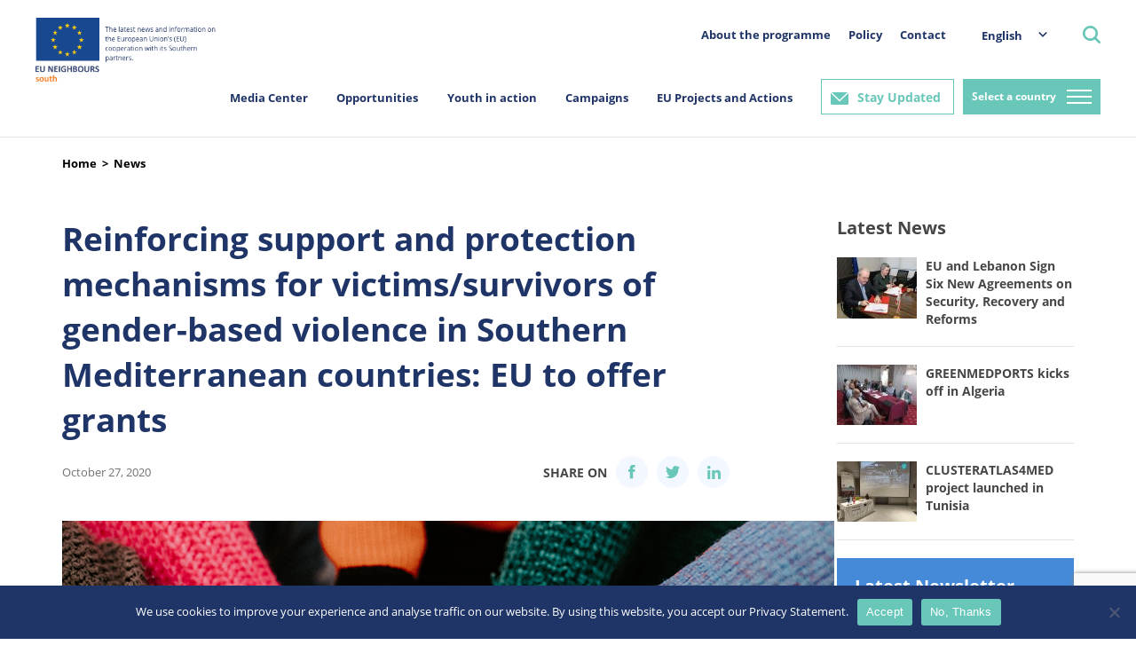

--- FILE ---
content_type: text/html; charset=UTF-8
request_url: https://south.euneighbours.eu/news/reinforcing-support-and-protection-mechanisms-victimssurvivors-gender/
body_size: 21311
content:
    <!DOCTYPE html>
<html lang="en-US">

    <head>
        <title>Reinforcing support and protection mechanisms for victims/survivors of gender-based violence in Southern Mediterranean countries: EU to offer grants - EU Neighbours</title>
        <meta http-equiv="Content-Type" content="text/html; charset=utf-8"/>
        <meta http-equiv="content-language" content="en"/>
        <meta name="keywords" content=""/>
        <meta name="title" content=""/>
        <meta name="description" content=""/>
        <meta http-equiv="X-UA-Compatible" content="IE=edge">
        <meta name="viewport" content="width=device-width, initial-scale=1">
        <link rel="image_src" href=""/>
        <link rel="shortcut icon" type="image/x-icon" href=""/><!-- /images/favicon.ico -->
        <meta name='robots' content='index, follow, max-image-preview:large, max-snippet:-1, max-video-preview:-1' />
<link rel="alternate" hreflang="ar" href="https://south.euneighbours.eu/ar/news/https-euneighbours-eu-ar-south-stay-informed-news-tzyz-alywat-dm-whmayt-aldwhayaalnwajyat-mn-alnf-alqaym-ly-alnww-alajtmay/" />
<link rel="alternate" hreflang="en" href="https://south.euneighbours.eu/news/reinforcing-support-and-protection-mechanisms-victimssurvivors-gender/" />
<link rel="alternate" hreflang="fr" href="https://south.euneighbours.eu/fr/news/lue-offre-des-subventions-pour-ameliorer-les-mecanismes-de-soutien-et-de/" />
<link rel="alternate" hreflang="x-default" href="https://south.euneighbours.eu/news/reinforcing-support-and-protection-mechanisms-victimssurvivors-gender/" />

	<!-- This site is optimized with the Yoast SEO plugin v26.5 - https://yoast.com/wordpress/plugins/seo/ -->
	<title>Reinforcing support and protection mechanisms for victims/survivors of gender-based violence in Southern Mediterranean countries: EU to offer grants - EU Neighbours</title>
	<link rel="canonical" href="https://south.euneighbours.eu/news/reinforcing-support-and-protection-mechanisms-victimssurvivors-gender/" />
	<meta property="og:locale" content="en_US" />
	<meta property="og:type" content="article" />
	<meta property="og:title" content="Reinforcing support and protection mechanisms for victims/survivors of gender-based violence in Southern Mediterranean countries: EU to offer grants - EU Neighbours" />
	<meta property="og:description" content="In the framework of the South Programme IV, the North-South Centre of the Council of Europe has launched a call for the attribution of grants aiming at strengthening capacities of eight civil society organisations in the Southern Mediterranean to ensure a greater access to protection structures and services for victims/survivors of violence against women and [&hellip;]" />
	<meta property="og:url" content="https://south.euneighbours.eu/news/reinforcing-support-and-protection-mechanisms-victimssurvivors-gender/" />
	<meta property="og:site_name" content="EU Neighbours" />
	<meta property="article:publisher" content="https://www.facebook.com/euneighbours/" />
	<meta property="article:modified_time" content="2022-07-08T06:00:57+00:00" />
	<meta property="og:image" content="https://south.euneighbours.eu/wp-content/uploads/2022/03/photo-south-programme-9.jpg" />
	<meta property="og:image:width" content="870" />
	<meta property="og:image:height" content="489" />
	<meta property="og:image:type" content="image/jpeg" />
	<meta name="twitter:card" content="summary_large_image" />
	<meta name="twitter:site" content="@euneighbours" />
	<meta name="twitter:label1" content="Est. reading time" />
	<meta name="twitter:data1" content="1 minute" />
	<script type="application/ld+json" class="yoast-schema-graph">{"@context":"https://schema.org","@graph":[{"@type":"WebPage","@id":"https://south.euneighbours.eu/news/reinforcing-support-and-protection-mechanisms-victimssurvivors-gender/","url":"https://south.euneighbours.eu/news/reinforcing-support-and-protection-mechanisms-victimssurvivors-gender/","name":"Reinforcing support and protection mechanisms for victims/survivors of gender-based violence in Southern Mediterranean countries: EU to offer grants - EU Neighbours","isPartOf":{"@id":"https://south.euneighbours.eu/#website"},"primaryImageOfPage":{"@id":"https://south.euneighbours.eu/news/reinforcing-support-and-protection-mechanisms-victimssurvivors-gender/#primaryimage"},"image":{"@id":"https://south.euneighbours.eu/news/reinforcing-support-and-protection-mechanisms-victimssurvivors-gender/#primaryimage"},"thumbnailUrl":"https://south.euneighbours.eu/wp-content/uploads/2022/03/photo-south-programme-9.jpg","datePublished":"2020-10-26T22:00:00+00:00","dateModified":"2022-07-08T06:00:57+00:00","breadcrumb":{"@id":"https://south.euneighbours.eu/news/reinforcing-support-and-protection-mechanisms-victimssurvivors-gender/#breadcrumb"},"inLanguage":"en-US","potentialAction":[{"@type":"ReadAction","target":["https://south.euneighbours.eu/news/reinforcing-support-and-protection-mechanisms-victimssurvivors-gender/"]}]},{"@type":"ImageObject","inLanguage":"en-US","@id":"https://south.euneighbours.eu/news/reinforcing-support-and-protection-mechanisms-victimssurvivors-gender/#primaryimage","url":"https://south.euneighbours.eu/wp-content/uploads/2022/03/photo-south-programme-9.jpg","contentUrl":"https://south.euneighbours.eu/wp-content/uploads/2022/03/photo-south-programme-9.jpg","width":870,"height":489},{"@type":"BreadcrumbList","@id":"https://south.euneighbours.eu/news/reinforcing-support-and-protection-mechanisms-victimssurvivors-gender/#breadcrumb","itemListElement":[{"@type":"ListItem","position":1,"name":"Home","item":"https://south.euneighbours.eu/"},{"@type":"ListItem","position":2,"name":"News","item":"https://south.euneighbours.eu/news/"},{"@type":"ListItem","position":3,"name":"Reinforcing support and protection mechanisms for victims/survivors of gender-based violence in Southern Mediterranean countries: EU to offer grants"}]},{"@type":"WebSite","@id":"https://south.euneighbours.eu/#website","url":"https://south.euneighbours.eu/","name":"EU Neighbours","description":"","publisher":{"@id":"https://south.euneighbours.eu/#organization"},"potentialAction":[{"@type":"SearchAction","target":{"@type":"EntryPoint","urlTemplate":"https://south.euneighbours.eu/?s={search_term_string}"},"query-input":{"@type":"PropertyValueSpecification","valueRequired":true,"valueName":"search_term_string"}}],"inLanguage":"en-US"},{"@type":"Organization","@id":"https://south.euneighbours.eu/#organization","name":"EU Neighbours","url":"https://south.euneighbours.eu/","logo":{"@type":"ImageObject","inLanguage":"en-US","@id":"https://south.euneighbours.eu/#/schema/logo/image/","url":"https://south.euneighbours.eu/wp-content/uploads/2021/12/Logo.png","contentUrl":"https://south.euneighbours.eu/wp-content/uploads/2021/12/Logo.png","width":325,"height":114,"caption":"EU Neighbours"},"image":{"@id":"https://south.euneighbours.eu/#/schema/logo/image/"},"sameAs":["https://www.facebook.com/euneighbours/","https://x.com/euneighbours","https://www.linkedin.com/company/euneighbours-south/","https://www.youtube.com/EUNEIGHBOURS","https://www.instagram.com/euneighbourssouth/","https://www.flickr.com/photos/euneighbours-south/"]}]}</script>
	<!-- / Yoast SEO plugin. -->


<link rel="alternate" type="application/rss+xml" title="EU Neighbours &raquo; Feed" href="https://south.euneighbours.eu/feed/" />
<link rel="alternate" type="application/rss+xml" title="EU Neighbours &raquo; Comments Feed" href="https://south.euneighbours.eu/comments/feed/" />
<link rel="alternate" type="application/rss+xml" title="EU Neighbours &raquo; Reinforcing support and protection mechanisms for victims/survivors of gender-based violence in Southern Mediterranean countries: EU to offer grants Comments Feed" href="https://south.euneighbours.eu/news/reinforcing-support-and-protection-mechanisms-victimssurvivors-gender/feed/" />
<link rel="alternate" title="oEmbed (JSON)" type="application/json+oembed" href="https://south.euneighbours.eu/wp-json/oembed/1.0/embed?url=https%3A%2F%2Fsouth.euneighbours.eu%2Fnews%2Freinforcing-support-and-protection-mechanisms-victimssurvivors-gender%2F" />
<link rel="alternate" title="oEmbed (XML)" type="text/xml+oembed" href="https://south.euneighbours.eu/wp-json/oembed/1.0/embed?url=https%3A%2F%2Fsouth.euneighbours.eu%2Fnews%2Freinforcing-support-and-protection-mechanisms-victimssurvivors-gender%2F&#038;format=xml" />
		<style>
			.lazyload,
			.lazyloading {
				max-width: 100%;
			}
		</style>
		<style id='wp-img-auto-sizes-contain-inline-css'>
img:is([sizes=auto i],[sizes^="auto," i]){contain-intrinsic-size:3000px 1500px}
/*# sourceURL=wp-img-auto-sizes-contain-inline-css */
</style>
<style id='wp-emoji-styles-inline-css'>

	img.wp-smiley, img.emoji {
		display: inline !important;
		border: none !important;
		box-shadow: none !important;
		height: 1em !important;
		width: 1em !important;
		margin: 0 0.07em !important;
		vertical-align: -0.1em !important;
		background: none !important;
		padding: 0 !important;
	}
/*# sourceURL=wp-emoji-styles-inline-css */
</style>
<link rel='stylesheet' id='wp-block-library-css' href='https://south.euneighbours.eu/wp-includes/css/dist/block-library/style.min.css?ver=8e69e57a32ab5eded85e005c0f0bf0ac' media='all' />
<style id='global-styles-inline-css'>
:root{--wp--preset--aspect-ratio--square: 1;--wp--preset--aspect-ratio--4-3: 4/3;--wp--preset--aspect-ratio--3-4: 3/4;--wp--preset--aspect-ratio--3-2: 3/2;--wp--preset--aspect-ratio--2-3: 2/3;--wp--preset--aspect-ratio--16-9: 16/9;--wp--preset--aspect-ratio--9-16: 9/16;--wp--preset--color--black: #000000;--wp--preset--color--cyan-bluish-gray: #abb8c3;--wp--preset--color--white: #ffffff;--wp--preset--color--pale-pink: #f78da7;--wp--preset--color--vivid-red: #cf2e2e;--wp--preset--color--luminous-vivid-orange: #ff6900;--wp--preset--color--luminous-vivid-amber: #fcb900;--wp--preset--color--light-green-cyan: #7bdcb5;--wp--preset--color--vivid-green-cyan: #00d084;--wp--preset--color--pale-cyan-blue: #8ed1fc;--wp--preset--color--vivid-cyan-blue: #0693e3;--wp--preset--color--vivid-purple: #9b51e0;--wp--preset--gradient--vivid-cyan-blue-to-vivid-purple: linear-gradient(135deg,rgb(6,147,227) 0%,rgb(155,81,224) 100%);--wp--preset--gradient--light-green-cyan-to-vivid-green-cyan: linear-gradient(135deg,rgb(122,220,180) 0%,rgb(0,208,130) 100%);--wp--preset--gradient--luminous-vivid-amber-to-luminous-vivid-orange: linear-gradient(135deg,rgb(252,185,0) 0%,rgb(255,105,0) 100%);--wp--preset--gradient--luminous-vivid-orange-to-vivid-red: linear-gradient(135deg,rgb(255,105,0) 0%,rgb(207,46,46) 100%);--wp--preset--gradient--very-light-gray-to-cyan-bluish-gray: linear-gradient(135deg,rgb(238,238,238) 0%,rgb(169,184,195) 100%);--wp--preset--gradient--cool-to-warm-spectrum: linear-gradient(135deg,rgb(74,234,220) 0%,rgb(151,120,209) 20%,rgb(207,42,186) 40%,rgb(238,44,130) 60%,rgb(251,105,98) 80%,rgb(254,248,76) 100%);--wp--preset--gradient--blush-light-purple: linear-gradient(135deg,rgb(255,206,236) 0%,rgb(152,150,240) 100%);--wp--preset--gradient--blush-bordeaux: linear-gradient(135deg,rgb(254,205,165) 0%,rgb(254,45,45) 50%,rgb(107,0,62) 100%);--wp--preset--gradient--luminous-dusk: linear-gradient(135deg,rgb(255,203,112) 0%,rgb(199,81,192) 50%,rgb(65,88,208) 100%);--wp--preset--gradient--pale-ocean: linear-gradient(135deg,rgb(255,245,203) 0%,rgb(182,227,212) 50%,rgb(51,167,181) 100%);--wp--preset--gradient--electric-grass: linear-gradient(135deg,rgb(202,248,128) 0%,rgb(113,206,126) 100%);--wp--preset--gradient--midnight: linear-gradient(135deg,rgb(2,3,129) 0%,rgb(40,116,252) 100%);--wp--preset--font-size--small: 13px;--wp--preset--font-size--medium: 20px;--wp--preset--font-size--large: 36px;--wp--preset--font-size--x-large: 42px;--wp--preset--spacing--20: 0.44rem;--wp--preset--spacing--30: 0.67rem;--wp--preset--spacing--40: 1rem;--wp--preset--spacing--50: 1.5rem;--wp--preset--spacing--60: 2.25rem;--wp--preset--spacing--70: 3.38rem;--wp--preset--spacing--80: 5.06rem;--wp--preset--shadow--natural: 6px 6px 9px rgba(0, 0, 0, 0.2);--wp--preset--shadow--deep: 12px 12px 50px rgba(0, 0, 0, 0.4);--wp--preset--shadow--sharp: 6px 6px 0px rgba(0, 0, 0, 0.2);--wp--preset--shadow--outlined: 6px 6px 0px -3px rgb(255, 255, 255), 6px 6px rgb(0, 0, 0);--wp--preset--shadow--crisp: 6px 6px 0px rgb(0, 0, 0);}:where(.is-layout-flex){gap: 0.5em;}:where(.is-layout-grid){gap: 0.5em;}body .is-layout-flex{display: flex;}.is-layout-flex{flex-wrap: wrap;align-items: center;}.is-layout-flex > :is(*, div){margin: 0;}body .is-layout-grid{display: grid;}.is-layout-grid > :is(*, div){margin: 0;}:where(.wp-block-columns.is-layout-flex){gap: 2em;}:where(.wp-block-columns.is-layout-grid){gap: 2em;}:where(.wp-block-post-template.is-layout-flex){gap: 1.25em;}:where(.wp-block-post-template.is-layout-grid){gap: 1.25em;}.has-black-color{color: var(--wp--preset--color--black) !important;}.has-cyan-bluish-gray-color{color: var(--wp--preset--color--cyan-bluish-gray) !important;}.has-white-color{color: var(--wp--preset--color--white) !important;}.has-pale-pink-color{color: var(--wp--preset--color--pale-pink) !important;}.has-vivid-red-color{color: var(--wp--preset--color--vivid-red) !important;}.has-luminous-vivid-orange-color{color: var(--wp--preset--color--luminous-vivid-orange) !important;}.has-luminous-vivid-amber-color{color: var(--wp--preset--color--luminous-vivid-amber) !important;}.has-light-green-cyan-color{color: var(--wp--preset--color--light-green-cyan) !important;}.has-vivid-green-cyan-color{color: var(--wp--preset--color--vivid-green-cyan) !important;}.has-pale-cyan-blue-color{color: var(--wp--preset--color--pale-cyan-blue) !important;}.has-vivid-cyan-blue-color{color: var(--wp--preset--color--vivid-cyan-blue) !important;}.has-vivid-purple-color{color: var(--wp--preset--color--vivid-purple) !important;}.has-black-background-color{background-color: var(--wp--preset--color--black) !important;}.has-cyan-bluish-gray-background-color{background-color: var(--wp--preset--color--cyan-bluish-gray) !important;}.has-white-background-color{background-color: var(--wp--preset--color--white) !important;}.has-pale-pink-background-color{background-color: var(--wp--preset--color--pale-pink) !important;}.has-vivid-red-background-color{background-color: var(--wp--preset--color--vivid-red) !important;}.has-luminous-vivid-orange-background-color{background-color: var(--wp--preset--color--luminous-vivid-orange) !important;}.has-luminous-vivid-amber-background-color{background-color: var(--wp--preset--color--luminous-vivid-amber) !important;}.has-light-green-cyan-background-color{background-color: var(--wp--preset--color--light-green-cyan) !important;}.has-vivid-green-cyan-background-color{background-color: var(--wp--preset--color--vivid-green-cyan) !important;}.has-pale-cyan-blue-background-color{background-color: var(--wp--preset--color--pale-cyan-blue) !important;}.has-vivid-cyan-blue-background-color{background-color: var(--wp--preset--color--vivid-cyan-blue) !important;}.has-vivid-purple-background-color{background-color: var(--wp--preset--color--vivid-purple) !important;}.has-black-border-color{border-color: var(--wp--preset--color--black) !important;}.has-cyan-bluish-gray-border-color{border-color: var(--wp--preset--color--cyan-bluish-gray) !important;}.has-white-border-color{border-color: var(--wp--preset--color--white) !important;}.has-pale-pink-border-color{border-color: var(--wp--preset--color--pale-pink) !important;}.has-vivid-red-border-color{border-color: var(--wp--preset--color--vivid-red) !important;}.has-luminous-vivid-orange-border-color{border-color: var(--wp--preset--color--luminous-vivid-orange) !important;}.has-luminous-vivid-amber-border-color{border-color: var(--wp--preset--color--luminous-vivid-amber) !important;}.has-light-green-cyan-border-color{border-color: var(--wp--preset--color--light-green-cyan) !important;}.has-vivid-green-cyan-border-color{border-color: var(--wp--preset--color--vivid-green-cyan) !important;}.has-pale-cyan-blue-border-color{border-color: var(--wp--preset--color--pale-cyan-blue) !important;}.has-vivid-cyan-blue-border-color{border-color: var(--wp--preset--color--vivid-cyan-blue) !important;}.has-vivid-purple-border-color{border-color: var(--wp--preset--color--vivid-purple) !important;}.has-vivid-cyan-blue-to-vivid-purple-gradient-background{background: var(--wp--preset--gradient--vivid-cyan-blue-to-vivid-purple) !important;}.has-light-green-cyan-to-vivid-green-cyan-gradient-background{background: var(--wp--preset--gradient--light-green-cyan-to-vivid-green-cyan) !important;}.has-luminous-vivid-amber-to-luminous-vivid-orange-gradient-background{background: var(--wp--preset--gradient--luminous-vivid-amber-to-luminous-vivid-orange) !important;}.has-luminous-vivid-orange-to-vivid-red-gradient-background{background: var(--wp--preset--gradient--luminous-vivid-orange-to-vivid-red) !important;}.has-very-light-gray-to-cyan-bluish-gray-gradient-background{background: var(--wp--preset--gradient--very-light-gray-to-cyan-bluish-gray) !important;}.has-cool-to-warm-spectrum-gradient-background{background: var(--wp--preset--gradient--cool-to-warm-spectrum) !important;}.has-blush-light-purple-gradient-background{background: var(--wp--preset--gradient--blush-light-purple) !important;}.has-blush-bordeaux-gradient-background{background: var(--wp--preset--gradient--blush-bordeaux) !important;}.has-luminous-dusk-gradient-background{background: var(--wp--preset--gradient--luminous-dusk) !important;}.has-pale-ocean-gradient-background{background: var(--wp--preset--gradient--pale-ocean) !important;}.has-electric-grass-gradient-background{background: var(--wp--preset--gradient--electric-grass) !important;}.has-midnight-gradient-background{background: var(--wp--preset--gradient--midnight) !important;}.has-small-font-size{font-size: var(--wp--preset--font-size--small) !important;}.has-medium-font-size{font-size: var(--wp--preset--font-size--medium) !important;}.has-large-font-size{font-size: var(--wp--preset--font-size--large) !important;}.has-x-large-font-size{font-size: var(--wp--preset--font-size--x-large) !important;}
/*# sourceURL=global-styles-inline-css */
</style>

<style id='classic-theme-styles-inline-css'>
/*! This file is auto-generated */
.wp-block-button__link{color:#fff;background-color:#32373c;border-radius:9999px;box-shadow:none;text-decoration:none;padding:calc(.667em + 2px) calc(1.333em + 2px);font-size:1.125em}.wp-block-file__button{background:#32373c;color:#fff;text-decoration:none}
/*# sourceURL=/wp-includes/css/classic-themes.min.css */
</style>
<link rel='stylesheet' id='contact-form-7-css' href='https://south.euneighbours.eu/wp-content/plugins/contact-form-7/includes/css/styles.css?ver=6.1.4' media='all' />
<link rel='stylesheet' id='cookie-notice-front-css' href='https://south.euneighbours.eu/wp-content/plugins/cookie-notice/css/front.min.css?ver=2.5.10' media='all' />
<link rel='stylesheet' id='evcf7-front-style-css' href='https://south.euneighbours.eu/wp-content/plugins/email-verification-for-contact-form-7/assets/css/front-style.css?ver=2.2' media='all' />
<link rel='stylesheet' id='wpml-legacy-dropdown-click-0-css' href='https://south.euneighbours.eu/wp-content/plugins/sitepress-multilingual-cms/templates/language-switchers/legacy-dropdown-click/style.min.css?ver=1' media='all' />
<link rel='stylesheet' id='plugins-css' href='https://south.euneighbours.eu/wp-content/themes/eu-neighbors/styles/plugins.css?ver=1769192510' media='all' />
<link rel='stylesheet' id='grid-reset-css' href='https://south.euneighbours.eu/wp-content/themes/eu-neighbors/ProductionToolkit/components/grid-reset.css?ver=1769192510' media='all' />
<link rel='stylesheet' id='bootstrap-grid-css' href='https://south.euneighbours.eu/wp-content/themes/eu-neighbors/ProductionToolkit/components/bootstrap-grid.min.css?ver=1769192510' media='all' />
<link rel='stylesheet' id='toolkit-css' href='https://south.euneighbours.eu/wp-content/themes/eu-neighbors/ProductionToolkit/components/toolkit.css?ver=1769192510' media='all' />
<link rel='stylesheet' id='eu-dev-css-css' href='https://south.euneighbours.eu/wp-content/themes/eu-neighbors/styles/dev.css?ver=1769192510' media='all' />
<link rel='stylesheet' id='eu-main-css-css' href='https://south.euneighbours.eu/wp-content/themes/eu-neighbors/styles/eu.css?ver=1769192510' media='all' />
<link rel='stylesheet' id='eu-neighbors-style-css' href='https://south.euneighbours.eu/wp-content/themes/eu-neighbors/styles/eu-responsive.css?ver=1769192510' media='all' />
<link rel='stylesheet' id='eu-light-box-css' href='https://south.euneighbours.eu/wp-content/themes/eu-neighbors/styles/eu-light-box.css?ver=1769192510' media='all' />
<link rel='stylesheet' id='jvcf7_client_css-css' href='https://south.euneighbours.eu/wp-content/plugins/jquery-validation-for-contact-form-7/includes/assets/css/jvcf7_client.css?ver=5.4.2' media='all' />
<script id="wpml-cookie-js-extra">
var wpml_cookies = {"wp-wpml_current_language":{"value":"en","expires":1,"path":"/"}};
var wpml_cookies = {"wp-wpml_current_language":{"value":"en","expires":1,"path":"/"}};
//# sourceURL=wpml-cookie-js-extra
</script>
<script src="https://south.euneighbours.eu/wp-content/plugins/sitepress-multilingual-cms/res/js/cookies/language-cookie.js?ver=486900" id="wpml-cookie-js" defer data-wp-strategy="defer"></script>
<script id="cookie-notice-front-js-before">
var cnArgs = {"ajaxUrl":"https:\/\/south.euneighbours.eu\/wp-admin\/admin-ajax.php","nonce":"899a12c317","hideEffect":"fade","position":"bottom","onScroll":false,"onScrollOffset":100,"onClick":false,"cookieName":"cookie_notice_accepted","cookieTime":2592000,"cookieTimeRejected":2592000,"globalCookie":false,"redirection":false,"cache":false,"revokeCookies":false,"revokeCookiesOpt":"automatic"};

//# sourceURL=cookie-notice-front-js-before
</script>
<script src="https://south.euneighbours.eu/wp-content/plugins/cookie-notice/js/front.min.js?ver=2.5.10" id="cookie-notice-front-js"></script>
<script src="https://south.euneighbours.eu/wp-includes/js/jquery/jquery.min.js?ver=3.7.1" id="jquery-core-js"></script>
<script src="https://south.euneighbours.eu/wp-includes/js/jquery/jquery-migrate.min.js?ver=3.4.1" id="jquery-migrate-js"></script>
<script src="https://south.euneighbours.eu/wp-content/plugins/news-alert-subscription/assets/js/front.js?ver=1769192511" id="wp-subscribe-js-js"></script>
<script src="https://south.euneighbours.eu/wp-content/plugins/sitepress-multilingual-cms/templates/language-switchers/legacy-dropdown-click/script.min.js?ver=1" id="wpml-legacy-dropdown-click-0-js"></script>
<script src="https://south.euneighbours.eu/wp-content/themes/eu-neighbors/scripts/jquery-3.6.0.js?ver=1769192510" id="eu-jquery-js"></script>
<link rel="https://api.w.org/" href="https://south.euneighbours.eu/wp-json/" /><link rel="alternate" title="JSON" type="application/json" href="https://south.euneighbours.eu/wp-json/wp/v2/news/145153" /><meta name="generator" content="WPML ver:4.8.6 stt:5,1,4;" />
                <style type="text/css">
                    .evcf7_email_sent{ color: #ffffff; }.evcf7_error_sending_mail{ color: #dc3232; }                </style>
            <script type="text/javascript">
           var ajaxurl = "https://south.euneighbours.eu/wp-admin/admin-ajax.php";
         </script>		<script>
			document.documentElement.className = document.documentElement.className.replace('no-js', 'js');
		</script>
				<style>
			.no-js img.lazyload {
				display: none;
			}

			figure.wp-block-image img.lazyloading {
				min-width: 150px;
			}

			.lazyload,
			.lazyloading {
				--smush-placeholder-width: 100px;
				--smush-placeholder-aspect-ratio: 1/1;
				width: var(--smush-image-width, var(--smush-placeholder-width)) !important;
				aspect-ratio: var(--smush-image-aspect-ratio, var(--smush-placeholder-aspect-ratio)) !important;
			}

						.lazyload, .lazyloading {
				opacity: 0;
			}

			.lazyloaded {
				opacity: 1;
				transition: opacity 400ms;
				transition-delay: 0ms;
			}

					</style>
		<link rel="pingback" href="https://south.euneighbours.eu/xmlrpc.php"><link rel="icon" href="https://south.euneighbours.eu/wp-content/uploads/2022/06/cropped-eu_flag_140x100-32x32.png" sizes="32x32" />
<link rel="icon" href="https://south.euneighbours.eu/wp-content/uploads/2022/06/cropped-eu_flag_140x100-192x192.png" sizes="192x192" />
<link rel="apple-touch-icon" href="https://south.euneighbours.eu/wp-content/uploads/2022/06/cropped-eu_flag_140x100-180x180.png" />
<meta name="msapplication-TileImage" content="https://south.euneighbours.eu/wp-content/uploads/2022/06/cropped-eu_flag_140x100-270x270.png" />
        <!--- Responsive Stuff -->
        <link rel="apple-touch-icon" href=""><!-- /images/mobileicon.png -->
        <meta name="HandheldFriendly" content="True">
        <meta name="MobileOptimized" content="1100">
        <meta name="viewport" content="user-scalable=no, width=device-width, initial-scale=1.0, maximum-scale=1.0"/>
        <!-- HTML5 Shim and Respond.js IE8 support of HTML5 elements and media queries -->
        <!--[if lt IE 9]>
        <script src="https://oss.maxcdn.com/html5shiv/3.7.2/html5shiv.min.js"></script>
        <script src="https://oss.maxcdn.com/respond/1.4.2/respond.min.js"></script>
        <![endif]-->

        <script>
            (function (i, s, o, g, r, a, m) {
                i["GoogleAnalyticsObject"] = r;
                i[r] = i[r] || function () {
                    (i[r].q = i[r].q || []).push(arguments)
                }, i[r].l = 1 * new Date();
                a = s.createElement(o), m = s.getElementsByTagName(o)[0];
                a.async = 1;
                a.src = g;
                m.parentNode.insertBefore(a, m)
            })(window, document, "script", "//www.google-analytics.com/analytics.js", "ga");
            ga("create", "UA-8587549-1", {
                "cookieDomain": "auto"
            });
            ga("set", "anonymizeIp", true);
            ga("send", "pageview");
        </script>

        <!-- Google Tag Manager -->
        <script>
            (function (w, d, s, l, i) {
                w[l] = w[l] || [];
                w[l].push({
                    'gtm.start': new Date().getTime(),
                    event: 'gtm.js'
                });
                var f = d.getElementsByTagName(s)[0],
                    j = d.createElement(s),
                    dl = l != 'dataLayer' ? '&l=' + l : '';
                j.async = true;
                j.src =
                    'https://www.googletagmanager.com/gtm.js?id=' + i + dl;
                f.parentNode.insertBefore(j, f);
            })(window, document, 'script', 'dataLayer', 'GTM-52QRKLC');
        </script>
        <!-- End Google Tag Manager -->
        <!-- Facebook Pixel Code -->
        <script>
            !function (f, b, e, v, n, t, s) {
                if (f.fbq) return;
                n = f.fbq = function () {
                    n.callMethod ?
                        n.callMethod.apply(n, arguments) : n.queue.push(arguments)
                };
                if (!f._fbq) f._fbq = n;
                n.push = n;
                n.loaded = !0;
                n.version = '2.0';
                n.queue = [];
                t = b.createElement(e);
                t.async = !0;
                t.src = v;
                s = b.getElementsByTagName(e)[0];
                s.parentNode.insertBefore(t, s)
            }(window,
                document, 'script', 'https://connect.facebook.net/en_US/fbevents.js');
            fbq('init', '418507008512000'); // Insert your pixel ID here.
            fbq('track', 'PageView');
        </script>
        <noscript><img height="1" width="1" style="display:none"
                       src="https://www.facebook.com/tr?id=418507008512000&ev=PageView&noscript=1"/></noscript>
        <!-- DO NOT MODIFY -->
        <!-- End Facebook Pixel Code -->
    </head>

<body data-rsssl=1>
<!-- Google Tag Manager (noscript) -->
<noscript>
    <iframe data-src="https://www.googletagmanager.com/ns.html?id=GTM-52QRKLC" height="0" width="0"
            style="display:none;visibility:hidden" src="[data-uri]" class="lazyload" data-load-mode="1"></iframe>
</noscript>
<!-- End Google Tag Manager (noscript) -->

<div id="fb-root"></div>
<script>
    (function (d, s, id) {
        var js, fjs = d.getElementsByTagName(s)[0];
        if (d.getElementById(id)) return;
        js = d.createElement(s);
        js.id = id;
        js.src = "//connect.facebook.net/en_US/sdk.js#xfbml=1&version=v2.8";
        fjs.parentNode.insertBefore(js, fjs);
    }(document, 'script', 'facebook-jssdk'));
</script>

<header>
    <div class="header">
        <div class="container-fluid">
            <div class="nav">
                <div class="nav_left">
                    <a href="https://south.euneighbours.eu/home-page">
                        <div class="logoHolder"></div>
                    </a>
                </div>
                <div class="nav_right">
                    <div class="rightMenu">
                        <div class="secondary_menu">
                            <ul>
                                <li class="parent_listing">
                                    <a href="https://south.euneighbours.eu/about-the-programme/">About the programme</a>
                                                                    </li>

                            
                                <li class="parent_listing">
                                    <a href="https://south.euneighbours.eu/policy/">Policy</a>
                                                                    </li>

                            
                                <li class="parent_listing">
                                    <a href="https://south.euneighbours.eu/contact-us/">Contact</a>
                                                                    </li>

                                                        </ul>
                        </div>
                        <div class="languageSwicther">
                            <div class="dropDown">
                                
<div class="wpml-ls-statics-shortcode_actions wpml-ls wpml-ls-legacy-dropdown-click js-wpml-ls-legacy-dropdown-click">
	<ul role="menu">

		<li class="wpml-ls-slot-shortcode_actions wpml-ls-item wpml-ls-item-en wpml-ls-current-language wpml-ls-item-legacy-dropdown-click" role="none">

			<a href="#" class="js-wpml-ls-item-toggle wpml-ls-item-toggle" role="menuitem" title="Switch to English">
                <span class="wpml-ls-native" role="menuitem">English</span></a>

			<ul class="js-wpml-ls-sub-menu wpml-ls-sub-menu" role="menu">
				
					<li class="wpml-ls-slot-shortcode_actions wpml-ls-item wpml-ls-item-ar wpml-ls-first-item" role="none">
						<a href="https://south.euneighbours.eu/ar/news/https-euneighbours-eu-ar-south-stay-informed-news-tzyz-alywat-dm-whmayt-aldwhayaalnwajyat-mn-alnf-alqaym-ly-alnww-alajtmay/" class="wpml-ls-link" role="menuitem" aria-label="Switch to عربي" title="Switch to عربي">
                            <span class="wpml-ls-native" lang="ar">عربي</span></a>
					</li>

				
					<li class="wpml-ls-slot-shortcode_actions wpml-ls-item wpml-ls-item-fr wpml-ls-last-item" role="none">
						<a href="https://south.euneighbours.eu/fr/news/lue-offre-des-subventions-pour-ameliorer-les-mecanismes-de-soutien-et-de/" class="wpml-ls-link" role="menuitem" aria-label="Switch to Français" title="Switch to Français">
                            <span class="wpml-ls-native" lang="fr">Français</span></a>
					</li>

							</ul>

		</li>

	</ul>
</div>
                            </div>
                        </div>
                        <div class="searchDiv">
    <a class="searchBtn"></a>
    <div class="form_pop_up">
        <div class="container">
            <a class="closeSearch" href="javascript:closeSearchPopup();"></a>
            <form role="search" method="get" class="search-form" action="https://south.euneighbours.eu/">
                <label>
                    <span class="screen-reader-text">Search for:</span>
                    <input type="search" class="search-field" placeholder="Search …" value="" name="s" title="Search for:" pattern="[A-Za-z].{3, }"  required="required" />
                </label>
                <input type="submit" class="search-submit" value="Search" />
            </form>
        </div>
    </div>

</div>                    </div>
                    <div class="center_nav">
                        <div class="MainMenu">
                            <ul>
                                                                                <li class="hasSubMenu">
                                                                                                        <a href="#">Media Center</a>
                                                                                                                    <div class="megaMenu">
                                                                    <div class="container">
                                                                        <div class="row">
                                                                            <div class="col-md-2">
                                                                                <div class="navigation">
                                                                                    <ul>
                                                                                        <li class=""><a href="https://south.euneighbours.eu/news">News</a></li><li><a href="https://south.euneighbours.eu/event">Events</a></li><li><a href="https://south.euneighbours.eu/publication">Publications</a></li><li><a href="https://south.euneighbours.eu/story">Stories</a></li><li><a href="https://south.euneighbours.eu/campaigns-to-filter-ecard/">E-cards</a></li><li><a href="https://south.euneighbours.eu/video">Videos</a></li><li><a href="https://south.euneighbours.eu/photostory">Photo Stories</a></li><li><a href="https://south.euneighbours.eu/opinion-polls/">Opinion polls</a></li>                                                                                    </ul>
                                                                                </div>
                                                                            </div>


                                                                            <div class="col-md-10 submenuListing">
                                                                                                                                                                    <div class="tab news"
                                                                                         data-mh="tabHeight"
                                                                                         id="tab0">
                                                                                        <ul class="row">
                                                                                                                                                                                            <li class="col-3">
                                                                                                    <div class="listingItem box-item">
                                                                                                        <div class="listingImage">
                                                                                                            <a href="https://south.euneighbours.eu/news/eu-and-lebanon-sign-six-new-agreements-on-security-recovery-and-reforms/"
                                                                                                               target="_blank">
                                                                                                                
                                                                                                                        <img data-src="https://south.euneighbours.eu/wp-content/uploads/2026/01/Finance-Minister-Yassine-Jaber-and-EU-Ambassador-Sandra-De-Waele-242x163.jpeg" src="[data-uri]" class="lazyload" style="--smush-placeholder-width: 242px; --smush-placeholder-aspect-ratio: 242/163;">
                                                                                                                                                                                                                                </a>
                                                                                                        </div>
                                                                                                        <div class="listingInfos">
                                                                                                            <!-- 	<div class="category"></div> -->
                                                                                                            <h3 class="listingTitle">
                                                                                                                <a href="https://south.euneighbours.eu/news/eu-and-lebanon-sign-six-new-agreements-on-security-recovery-and-reforms/">
                                                                                                                    EU and Lebanon Sign Six New Agreements on Security, Recovery and Reforms                                                                                                                </a>
                                                                                                            </h3>
                                                                                                            <div class="listingLink">
                                                                                                                <a href="https://south.euneighbours.eu/news/eu-and-lebanon-sign-six-new-agreements-on-security-recovery-and-reforms/"
                                                                                                                   class="link">
                                                                                                                    read more                                                                                                                </a>
                                                                                                            </div>
                                                                                                        </div>
                                                                                                    </div>
                                                                                                </li>
                                                                                                                                                                                            <li class="col-3">
                                                                                                    <div class="listingItem box-item">
                                                                                                        <div class="listingImage">
                                                                                                            <a href="https://south.euneighbours.eu/news/greenmedports-kicks-off-in-algeria/"
                                                                                                               target="_blank">
                                                                                                                
                                                                                                                        <img data-src="https://south.euneighbours.eu/wp-content/uploads/2026/01/20251203_160843-1536x1152-1-242x163.jpg" src="[data-uri]" class="lazyload" style="--smush-placeholder-width: 242px; --smush-placeholder-aspect-ratio: 242/163;">
                                                                                                                                                                                                                                </a>
                                                                                                        </div>
                                                                                                        <div class="listingInfos">
                                                                                                            <!-- 	<div class="category"></div> -->
                                                                                                            <h3 class="listingTitle">
                                                                                                                <a href="https://south.euneighbours.eu/news/greenmedports-kicks-off-in-algeria/">
                                                                                                                    GREENMEDPORTS kicks off in Algeria                                                                                                                </a>
                                                                                                            </h3>
                                                                                                            <div class="listingLink">
                                                                                                                <a href="https://south.euneighbours.eu/news/greenmedports-kicks-off-in-algeria/"
                                                                                                                   class="link">
                                                                                                                    read more                                                                                                                </a>
                                                                                                            </div>
                                                                                                        </div>
                                                                                                    </div>
                                                                                                </li>
                                                                                                                                                                                            <li class="col-3">
                                                                                                    <div class="listingItem box-item">
                                                                                                        <div class="listingImage">
                                                                                                            <a href="https://south.euneighbours.eu/news/clusteratlas4med-project-launched-in-tunisia/"
                                                                                                               target="_blank">
                                                                                                                
                                                                                                                        <img data-src="https://south.euneighbours.eu/wp-content/uploads/2026/01/616381358_1528315402633893_2732274315299466746_n-242x163.jpg" src="[data-uri]" class="lazyload" style="--smush-placeholder-width: 242px; --smush-placeholder-aspect-ratio: 242/163;">
                                                                                                                                                                                                                                </a>
                                                                                                        </div>
                                                                                                        <div class="listingInfos">
                                                                                                            <!-- 	<div class="category"></div> -->
                                                                                                            <h3 class="listingTitle">
                                                                                                                <a href="https://south.euneighbours.eu/news/clusteratlas4med-project-launched-in-tunisia/">
                                                                                                                    CLUSTERATLAS4MED project launched in Tunisia                                                                                                                </a>
                                                                                                            </h3>
                                                                                                            <div class="listingLink">
                                                                                                                <a href="https://south.euneighbours.eu/news/clusteratlas4med-project-launched-in-tunisia/"
                                                                                                                   class="link">
                                                                                                                    read more                                                                                                                </a>
                                                                                                            </div>
                                                                                                        </div>
                                                                                                    </div>
                                                                                                </li>
                                                                                                                                                                                            <li class="col-3">
                                                                                                    <div class="listingItem box-item">
                                                                                                        <div class="listingImage">
                                                                                                            <a href="https://south.euneighbours.eu/news/ebrd-and-tunisie-telecom-announce-strategic-partnership/"
                                                                                                               target="_blank">
                                                                                                                
                                                                                                                        <img data-src="https://south.euneighbours.eu/wp-content/uploads/2026/01/tunis-city-aerial-hero-1282x682-1-242x163.jpeg" src="[data-uri]" class="lazyload" style="--smush-placeholder-width: 242px; --smush-placeholder-aspect-ratio: 242/163;">
                                                                                                                                                                                                                                </a>
                                                                                                        </div>
                                                                                                        <div class="listingInfos">
                                                                                                            <!-- 	<div class="category"></div> -->
                                                                                                            <h3 class="listingTitle">
                                                                                                                <a href="https://south.euneighbours.eu/news/ebrd-and-tunisie-telecom-announce-strategic-partnership/">
                                                                                                                    EBRD and Tunisie Telecom announce strategic partnership                                                                                                                </a>
                                                                                                            </h3>
                                                                                                            <div class="listingLink">
                                                                                                                <a href="https://south.euneighbours.eu/news/ebrd-and-tunisie-telecom-announce-strategic-partnership/"
                                                                                                                   class="link">
                                                                                                                    read more                                                                                                                </a>
                                                                                                            </div>
                                                                                                        </div>
                                                                                                    </div>
                                                                                                </li>
                                                                                                                                                                                    </ul>
                                                                                    </div>
                                                                                                                                                                    <div class="tab event"
                                                                                         data-mh="tabHeight"
                                                                                         id="tab1">
                                                                                        <ul class="row">
                                                                                                                                                                                            <li class="col-3">
                                                                                                    <div class="listingItem box-item">
                                                                                                        <div class="listingImage">
                                                                                                            <a href="https://south.euneighbours.eu/event/online-qa-session-erasmus-mundus-action-2026/"
                                                                                                               target="_blank">
                                                                                                                
                                                                                                                        <img data-src="https://south.euneighbours.eu/wp-content/uploads/2025/12/587379795_122243525546163040_3661029208950086872_n-242x163.jpg" src="[data-uri]" class="lazyload" style="--smush-placeholder-width: 242px; --smush-placeholder-aspect-ratio: 242/163;">
                                                                                                                                                                                                                                </a>
                                                                                                        </div>
                                                                                                        <div class="listingInfos">
                                                                                                            <!-- 	<div class="category"></div> -->
                                                                                                            <h3 class="listingTitle">
                                                                                                                <a href="https://south.euneighbours.eu/event/online-qa-session-erasmus-mundus-action-2026/">
                                                                                                                    Online Q&#038;A Session: Erasmus Mundus Action 2026                                                                                                                </a>
                                                                                                            </h3>
                                                                                                            <div class="listingLink">
                                                                                                                <a href="https://south.euneighbours.eu/event/online-qa-session-erasmus-mundus-action-2026/"
                                                                                                                   class="link">
                                                                                                                    read more                                                                                                                </a>
                                                                                                            </div>
                                                                                                        </div>
                                                                                                    </div>
                                                                                                </li>
                                                                                                                                                                                            <li class="col-3">
                                                                                                    <div class="listingItem box-item">
                                                                                                        <div class="listingImage">
                                                                                                            <a href="https://south.euneighbours.eu/event/education-and-skills-for-employment-building-futures-the-ufm-mednc-homere-collaborate-for-youth-empowerment/"
                                                                                                               target="_blank">
                                                                                                                
                                                                                                                        <img data-src="https://south.euneighbours.eu/wp-content/uploads/2025/12/592260828_1276474757840985_4615799678725312089_n-242x163.jpg" src="[data-uri]" class="lazyload" style="--smush-placeholder-width: 242px; --smush-placeholder-aspect-ratio: 242/163;">
                                                                                                                                                                                                                                </a>
                                                                                                        </div>
                                                                                                        <div class="listingInfos">
                                                                                                            <!-- 	<div class="category"></div> -->
                                                                                                            <h3 class="listingTitle">
                                                                                                                <a href="https://south.euneighbours.eu/event/education-and-skills-for-employment-building-futures-the-ufm-mednc-homere-collaborate-for-youth-empowerment/">
                                                                                                                    Education and Skills for Employment – Building Futures: the UfM, MedNC &#038; HOMERe Collaborate for Youth Empowerment                                                                                                                </a>
                                                                                                            </h3>
                                                                                                            <div class="listingLink">
                                                                                                                <a href="https://south.euneighbours.eu/event/education-and-skills-for-employment-building-futures-the-ufm-mednc-homere-collaborate-for-youth-empowerment/"
                                                                                                                   class="link">
                                                                                                                    read more                                                                                                                </a>
                                                                                                            </div>
                                                                                                        </div>
                                                                                                    </div>
                                                                                                </li>
                                                                                                                                                                                            <li class="col-3">
                                                                                                    <div class="listingItem box-item">
                                                                                                        <div class="listingImage">
                                                                                                            <a href="https://south.euneighbours.eu/event/the-aueu-summit/"
                                                                                                               target="_blank">
                                                                                                                
                                                                                                                        <img data-src="https://south.euneighbours.eu/wp-content/uploads/2025/11/587419756_1261310666035399_385498143522776547_n-242x163.jpg" src="[data-uri]" class="lazyload" style="--smush-placeholder-width: 242px; --smush-placeholder-aspect-ratio: 242/163;">
                                                                                                                                                                                                                                </a>
                                                                                                        </div>
                                                                                                        <div class="listingInfos">
                                                                                                            <!-- 	<div class="category"></div> -->
                                                                                                            <h3 class="listingTitle">
                                                                                                                <a href="https://south.euneighbours.eu/event/the-aueu-summit/">
                                                                                                                    The #AUEU Summit                                                                                                                </a>
                                                                                                            </h3>
                                                                                                            <div class="listingLink">
                                                                                                                <a href="https://south.euneighbours.eu/event/the-aueu-summit/"
                                                                                                                   class="link">
                                                                                                                    read more                                                                                                                </a>
                                                                                                            </div>
                                                                                                        </div>
                                                                                                    </div>
                                                                                                </li>
                                                                                                                                                                                            <li class="col-3">
                                                                                                    <div class="listingItem box-item">
                                                                                                        <div class="listingImage">
                                                                                                            <a href="https://south.euneighbours.eu/event/bab-elbahr-international-festival/"
                                                                                                               target="_blank">
                                                                                                                
                                                                                                                        <img data-src="https://south.euneighbours.eu/wp-content/uploads/2025/11/580981734_122181693122445399_6084278727168773161_n-242x163.jpg" src="[data-uri]" class="lazyload" style="--smush-placeholder-width: 242px; --smush-placeholder-aspect-ratio: 242/163;">
                                                                                                                                                                                                                                </a>
                                                                                                        </div>
                                                                                                        <div class="listingInfos">
                                                                                                            <!-- 	<div class="category"></div> -->
                                                                                                            <h3 class="listingTitle">
                                                                                                                <a href="https://south.euneighbours.eu/event/bab-elbahr-international-festival/">
                                                                                                                    Bab Elbahr International Festival                                                                                                                </a>
                                                                                                            </h3>
                                                                                                            <div class="listingLink">
                                                                                                                <a href="https://south.euneighbours.eu/event/bab-elbahr-international-festival/"
                                                                                                                   class="link">
                                                                                                                    read more                                                                                                                </a>
                                                                                                            </div>
                                                                                                        </div>
                                                                                                    </div>
                                                                                                </li>
                                                                                                                                                                                    </ul>
                                                                                    </div>
                                                                                                                                                                    <div class="tab publication"
                                                                                         data-mh="tabHeight"
                                                                                         id="tab2">
                                                                                        <ul class="row">
                                                                                                                                                                                            <li class="col-3">
                                                                                                    <div class="listingItem box-item">
                                                                                                        <div class="listingImage">
                                                                                                            <a href="https://south.euneighbours.eu/publication/opinion-poll-2025-tunisia/"
                                                                                                               target="_blank">
                                                                                                                
                                                                                                                        <img data-src="https://south.euneighbours.eu/wp-content/uploads/2025/12/OPINION-POLLS-2025-Tunisia-242x163.jpg" src="[data-uri]" class="lazyload" style="--smush-placeholder-width: 242px; --smush-placeholder-aspect-ratio: 242/163;">
                                                                                                                                                                                                                                </a>
                                                                                                        </div>
                                                                                                        <div class="listingInfos">
                                                                                                            <!-- 	<div class="category"></div> -->
                                                                                                            <h3 class="listingTitle">
                                                                                                                <a href="https://south.euneighbours.eu/publication/opinion-poll-2025-tunisia/">
                                                                                                                    Opinion Poll 2025 &#8211; Tunisia                                                                                                                </a>
                                                                                                            </h3>
                                                                                                            <div class="listingLink">
                                                                                                                <a href="https://south.euneighbours.eu/publication/opinion-poll-2025-tunisia/"
                                                                                                                   class="link">
                                                                                                                    read more                                                                                                                </a>
                                                                                                            </div>
                                                                                                        </div>
                                                                                                    </div>
                                                                                                </li>
                                                                                                                                                                                            <li class="col-3">
                                                                                                    <div class="listingItem box-item">
                                                                                                        <div class="listingImage">
                                                                                                            <a href="https://south.euneighbours.eu/publication/opinion-poll-2025-syria/"
                                                                                                               target="_blank">
                                                                                                                
                                                                                                                        <img data-src="https://south.euneighbours.eu/wp-content/uploads/2025/12/OPINION-POLLS-2025-Syria-242x163.jpg" src="[data-uri]" class="lazyload" style="--smush-placeholder-width: 242px; --smush-placeholder-aspect-ratio: 242/163;">
                                                                                                                                                                                                                                </a>
                                                                                                        </div>
                                                                                                        <div class="listingInfos">
                                                                                                            <!-- 	<div class="category"></div> -->
                                                                                                            <h3 class="listingTitle">
                                                                                                                <a href="https://south.euneighbours.eu/publication/opinion-poll-2025-syria/">
                                                                                                                    Opinion Poll 2025 &#8211; Syria                                                                                                                </a>
                                                                                                            </h3>
                                                                                                            <div class="listingLink">
                                                                                                                <a href="https://south.euneighbours.eu/publication/opinion-poll-2025-syria/"
                                                                                                                   class="link">
                                                                                                                    read more                                                                                                                </a>
                                                                                                            </div>
                                                                                                        </div>
                                                                                                    </div>
                                                                                                </li>
                                                                                                                                                                                            <li class="col-3">
                                                                                                    <div class="listingItem box-item">
                                                                                                        <div class="listingImage">
                                                                                                            <a href="https://south.euneighbours.eu/publication/opinion-poll-2025-palestine/"
                                                                                                               target="_blank">
                                                                                                                
                                                                                                                        <img data-src="https://south.euneighbours.eu/wp-content/uploads/2025/12/OPINION-POLLS-2025-Palestine-242x163.jpg" src="[data-uri]" class="lazyload" style="--smush-placeholder-width: 242px; --smush-placeholder-aspect-ratio: 242/163;">
                                                                                                                                                                                                                                </a>
                                                                                                        </div>
                                                                                                        <div class="listingInfos">
                                                                                                            <!-- 	<div class="category"></div> -->
                                                                                                            <h3 class="listingTitle">
                                                                                                                <a href="https://south.euneighbours.eu/publication/opinion-poll-2025-palestine/">
                                                                                                                    Opinion Poll 2025 &#8211; Palestine                                                                                                                </a>
                                                                                                            </h3>
                                                                                                            <div class="listingLink">
                                                                                                                <a href="https://south.euneighbours.eu/publication/opinion-poll-2025-palestine/"
                                                                                                                   class="link">
                                                                                                                    read more                                                                                                                </a>
                                                                                                            </div>
                                                                                                        </div>
                                                                                                    </div>
                                                                                                </li>
                                                                                                                                                                                            <li class="col-3">
                                                                                                    <div class="listingItem box-item">
                                                                                                        <div class="listingImage">
                                                                                                            <a href="https://south.euneighbours.eu/publication/opinion-poll-2025-morocco/"
                                                                                                               target="_blank">
                                                                                                                
                                                                                                                        <img data-src="https://south.euneighbours.eu/wp-content/uploads/2025/12/OPINION-POLLS-2025-Morocco-242x163.jpg" src="[data-uri]" class="lazyload" style="--smush-placeholder-width: 242px; --smush-placeholder-aspect-ratio: 242/163;">
                                                                                                                                                                                                                                </a>
                                                                                                        </div>
                                                                                                        <div class="listingInfos">
                                                                                                            <!-- 	<div class="category"></div> -->
                                                                                                            <h3 class="listingTitle">
                                                                                                                <a href="https://south.euneighbours.eu/publication/opinion-poll-2025-morocco/">
                                                                                                                    Opinion Poll 2025 &#8211; Morocco                                                                                                                </a>
                                                                                                            </h3>
                                                                                                            <div class="listingLink">
                                                                                                                <a href="https://south.euneighbours.eu/publication/opinion-poll-2025-morocco/"
                                                                                                                   class="link">
                                                                                                                    read more                                                                                                                </a>
                                                                                                            </div>
                                                                                                        </div>
                                                                                                    </div>
                                                                                                </li>
                                                                                                                                                                                    </ul>
                                                                                    </div>
                                                                                                                                                                    <div class="tab story"
                                                                                         data-mh="tabHeight"
                                                                                         id="tab3">
                                                                                        <ul class="row">
                                                                                                                                                                                            <li class="col-3">
                                                                                                    <div class="listingItem box-item">
                                                                                                        <div class="listingImage">
                                                                                                            <a href="https://south.euneighbours.eu/story/targeted-online-how-digital-platforms-are-fueling-violence-against-women-journalists/"
                                                                                                               target="_blank">
                                                                                                                                                                                                                                    <img data-src="https://south.euneighbours.eu/wp-content/themes/eu-neighbors/images/eu-default.png"
                                                                                                                         alt="" src="[data-uri]" class="lazyload" style="--smush-placeholder-width: 891px; --smush-placeholder-aspect-ratio: 891/604;">
                                                                                                                                                                                                                            </a>
                                                                                                        </div>
                                                                                                        <div class="listingInfos">
                                                                                                            <!-- 	<div class="category"></div> -->
                                                                                                            <h3 class="listingTitle">
                                                                                                                <a href="https://south.euneighbours.eu/story/targeted-online-how-digital-platforms-are-fueling-violence-against-women-journalists/">
                                                                                                                    Targeted online: How digital platforms are fueling violence against women journalists                                                                                                                </a>
                                                                                                            </h3>
                                                                                                            <div class="listingLink">
                                                                                                                <a href="https://south.euneighbours.eu/story/targeted-online-how-digital-platforms-are-fueling-violence-against-women-journalists/"
                                                                                                                   class="link">
                                                                                                                    read more                                                                                                                </a>
                                                                                                            </div>
                                                                                                        </div>
                                                                                                    </div>
                                                                                                </li>
                                                                                                                                                                                            <li class="col-3">
                                                                                                    <div class="listingItem box-item">
                                                                                                        <div class="listingImage">
                                                                                                            <a href="https://south.euneighbours.eu/story/from-fear-to-protection-women-journalists-confronting-digital-violence/"
                                                                                                               target="_blank">
                                                                                                                
                                                                                                                        <img data-src="https://south.euneighbours.eu/wp-content/uploads/2026/01/A7305721-242x163.jpg" src="[data-uri]" class="lazyload" style="--smush-placeholder-width: 242px; --smush-placeholder-aspect-ratio: 242/163;">
                                                                                                                                                                                                                                </a>
                                                                                                        </div>
                                                                                                        <div class="listingInfos">
                                                                                                            <!-- 	<div class="category"></div> -->
                                                                                                            <h3 class="listingTitle">
                                                                                                                <a href="https://south.euneighbours.eu/story/from-fear-to-protection-women-journalists-confronting-digital-violence/">
                                                                                                                    From Fear to Protection: Women Journalists Confronting Digital Violence                                                                                                                </a>
                                                                                                            </h3>
                                                                                                            <div class="listingLink">
                                                                                                                <a href="https://south.euneighbours.eu/story/from-fear-to-protection-women-journalists-confronting-digital-violence/"
                                                                                                                   class="link">
                                                                                                                    read more                                                                                                                </a>
                                                                                                            </div>
                                                                                                        </div>
                                                                                                    </div>
                                                                                                </li>
                                                                                                                                                                                            <li class="col-3">
                                                                                                    <div class="listingItem box-item">
                                                                                                        <div class="listingImage">
                                                                                                            <a href="https://south.euneighbours.eu/story/storylab-connect-a-safe-space-for-women-journalists-in-cairo/"
                                                                                                               target="_blank">
                                                                                                                
                                                                                                                        <img data-src="https://south.euneighbours.eu/wp-content/uploads/2026/01/IMG_2904-242x163.jpg" src="[data-uri]" class="lazyload" style="--smush-placeholder-width: 242px; --smush-placeholder-aspect-ratio: 242/163;">
                                                                                                                                                                                                                                </a>
                                                                                                        </div>
                                                                                                        <div class="listingInfos">
                                                                                                            <!-- 	<div class="category"></div> -->
                                                                                                            <h3 class="listingTitle">
                                                                                                                <a href="https://south.euneighbours.eu/story/storylab-connect-a-safe-space-for-women-journalists-in-cairo/">
                                                                                                                    StoryLab CONNECT: A Safe Space for Women Journalists in Cairo                                                                                                                </a>
                                                                                                            </h3>
                                                                                                            <div class="listingLink">
                                                                                                                <a href="https://south.euneighbours.eu/story/storylab-connect-a-safe-space-for-women-journalists-in-cairo/"
                                                                                                                   class="link">
                                                                                                                    read more                                                                                                                </a>
                                                                                                            </div>
                                                                                                        </div>
                                                                                                    </div>
                                                                                                </li>
                                                                                                                                                                                            <li class="col-3">
                                                                                                    <div class="listingItem box-item">
                                                                                                        <div class="listingImage">
                                                                                                            <a href="https://south.euneighbours.eu/story/storylab-provides-a-safe-space-for-more-responsible-journalism/"
                                                                                                               target="_blank">
                                                                                                                
                                                                                                                        <img data-src="https://south.euneighbours.eu/wp-content/uploads/2026/01/IMG_5500-242x163.jpg" src="[data-uri]" class="lazyload" style="--smush-placeholder-width: 242px; --smush-placeholder-aspect-ratio: 242/163;">
                                                                                                                                                                                                                                </a>
                                                                                                        </div>
                                                                                                        <div class="listingInfos">
                                                                                                            <!-- 	<div class="category"></div> -->
                                                                                                            <h3 class="listingTitle">
                                                                                                                <a href="https://south.euneighbours.eu/story/storylab-provides-a-safe-space-for-more-responsible-journalism/">
                                                                                                                    StoryLab Provides a Safe Space for More Responsible Journalism                                                                                                                </a>
                                                                                                            </h3>
                                                                                                            <div class="listingLink">
                                                                                                                <a href="https://south.euneighbours.eu/story/storylab-provides-a-safe-space-for-more-responsible-journalism/"
                                                                                                                   class="link">
                                                                                                                    read more                                                                                                                </a>
                                                                                                            </div>
                                                                                                        </div>
                                                                                                    </div>
                                                                                                </li>
                                                                                                                                                                                    </ul>
                                                                                    </div>
                                                                                                                                                                    <div class="tab e-cards"
                                                                                         data-mh="tabHeight"
                                                                                         id="tab4">
                                                                                        <ul class="row">
                                                                                                                                                                                            <li class="col-3">
                                                                                                    <div class="listingItem box-item">
                                                                                                        <div class="listingImage">
                                                                                                            <a href="https://south.euneighbours.eu/ecard/maria-hind-haddad/"
                                                                                                               target="_blank">
                                                                                                                
                                                                                                                        <img data-src="https://south.euneighbours.eu/wp-content/uploads/2025/02/MC_Algeria_bann_7-242x163.jpg" src="[data-uri]" class="lazyload" style="--smush-placeholder-width: 242px; --smush-placeholder-aspect-ratio: 242/163;">
                                                                                                                                                                                                                                </a>
                                                                                                        </div>
                                                                                                        <div class="listingInfos">
                                                                                                            <!-- 	<div class="category"></div> -->
                                                                                                            <h3 class="listingTitle">
                                                                                                                <a href="https://south.euneighbours.eu/ecard/maria-hind-haddad/">
                                                                                                                    Maria Hind Haddad                                                                                                                </a>
                                                                                                            </h3>
                                                                                                            <div class="listingLink">
                                                                                                                <a href="https://south.euneighbours.eu/ecard/maria-hind-haddad/"
                                                                                                                   class="link">
                                                                                                                    read more                                                                                                                </a>
                                                                                                            </div>
                                                                                                        </div>
                                                                                                    </div>
                                                                                                </li>
                                                                                                                                                                                            <li class="col-3">
                                                                                                    <div class="listingItem box-item">
                                                                                                        <div class="listingImage">
                                                                                                            <a href="https://south.euneighbours.eu/ecard/tala-qawasmeh/"
                                                                                                               target="_blank">
                                                                                                                
                                                                                                                        <img data-src="https://south.euneighbours.eu/wp-content/uploads/2025/02/MC_Jordan_bann_7-242x163.jpg" src="[data-uri]" class="lazyload" style="--smush-placeholder-width: 242px; --smush-placeholder-aspect-ratio: 242/163;">
                                                                                                                                                                                                                                </a>
                                                                                                        </div>
                                                                                                        <div class="listingInfos">
                                                                                                            <!-- 	<div class="category"></div> -->
                                                                                                            <h3 class="listingTitle">
                                                                                                                <a href="https://south.euneighbours.eu/ecard/tala-qawasmeh/">
                                                                                                                    Tala Qawasmeh                                                                                                                </a>
                                                                                                            </h3>
                                                                                                            <div class="listingLink">
                                                                                                                <a href="https://south.euneighbours.eu/ecard/tala-qawasmeh/"
                                                                                                                   class="link">
                                                                                                                    read more                                                                                                                </a>
                                                                                                            </div>
                                                                                                        </div>
                                                                                                    </div>
                                                                                                </li>
                                                                                                                                                                                            <li class="col-3">
                                                                                                    <div class="listingItem box-item">
                                                                                                        <div class="listingImage">
                                                                                                            <a href="https://south.euneighbours.eu/ecard/raghid-seifeddine/"
                                                                                                               target="_blank">
                                                                                                                
                                                                                                                        <img data-src="https://south.euneighbours.eu/wp-content/uploads/2025/02/MC_Lebanon_bann_7-242x163.jpg" src="[data-uri]" class="lazyload" style="--smush-placeholder-width: 242px; --smush-placeholder-aspect-ratio: 242/163;">
                                                                                                                                                                                                                                </a>
                                                                                                        </div>
                                                                                                        <div class="listingInfos">
                                                                                                            <!-- 	<div class="category"></div> -->
                                                                                                            <h3 class="listingTitle">
                                                                                                                <a href="https://south.euneighbours.eu/ecard/raghid-seifeddine/">
                                                                                                                    Raghid Seifeddine                                                                                                                </a>
                                                                                                            </h3>
                                                                                                            <div class="listingLink">
                                                                                                                <a href="https://south.euneighbours.eu/ecard/raghid-seifeddine/"
                                                                                                                   class="link">
                                                                                                                    read more                                                                                                                </a>
                                                                                                            </div>
                                                                                                        </div>
                                                                                                    </div>
                                                                                                </li>
                                                                                                                                                                                            <li class="col-3">
                                                                                                    <div class="listingItem box-item">
                                                                                                        <div class="listingImage">
                                                                                                            <a href="https://south.euneighbours.eu/ecard/sarah-ghanem/"
                                                                                                               target="_blank">
                                                                                                                
                                                                                                                        <img data-src="https://south.euneighbours.eu/wp-content/uploads/2025/10/Syria_bann_maj-242x163.jpg" src="[data-uri]" class="lazyload" style="--smush-placeholder-width: 242px; --smush-placeholder-aspect-ratio: 242/163;">
                                                                                                                                                                                                                                </a>
                                                                                                        </div>
                                                                                                        <div class="listingInfos">
                                                                                                            <!-- 	<div class="category"></div> -->
                                                                                                            <h3 class="listingTitle">
                                                                                                                <a href="https://south.euneighbours.eu/ecard/sarah-ghanem/">
                                                                                                                    Sarah Ghanem                                                                                                                </a>
                                                                                                            </h3>
                                                                                                            <div class="listingLink">
                                                                                                                <a href="https://south.euneighbours.eu/ecard/sarah-ghanem/"
                                                                                                                   class="link">
                                                                                                                    read more                                                                                                                </a>
                                                                                                            </div>
                                                                                                        </div>
                                                                                                    </div>
                                                                                                </li>
                                                                                                                                                                                    </ul>
                                                                                    </div>
                                                                                                                                                                    <div class="tab video"
                                                                                         data-mh="tabHeight"
                                                                                         id="tab5">
                                                                                        <ul class="row">
                                                                                                                                                                                            <li class="col-3">
                                                                                                    <div class="listingItem box-item">
                                                                                                        <div class="listingImage">
                                                                                                            <a href="https://youtu.be/AT28VGBlDZE?si=ZsPhlxk5CKp7PwOk"
                                                                                                               target="_blank">
                                                                                                                
                                                                                                                        <img data-src="https://south.euneighbours.eu/wp-content/uploads/2025/11/interview-stefano-sannino-part-3-242x163.jpg" src="[data-uri]" class="lazyload" style="--smush-placeholder-width: 242px; --smush-placeholder-aspect-ratio: 242/163;">
                                                                                                                                                                                                                                </a>
                                                                                                        </div>
                                                                                                        <div class="listingInfos">
                                                                                                            <!-- 	<div class="category"></div> -->
                                                                                                            <h3 class="listingTitle">
                                                                                                                <a href="https://youtu.be/AT28VGBlDZE?si=ZsPhlxk5CKp7PwOk">
                                                                                                                    Interview Stefano Sannino &#8211; Part 3 &#8211; Rhofrane                                                                                                                </a>
                                                                                                            </h3>
                                                                                                            <div class="listingLink">
                                                                                                                <a href="https://youtu.be/AT28VGBlDZE?si=ZsPhlxk5CKp7PwOk"
                                                                                                                   class="link">
                                                                                                                    read more                                                                                                                </a>
                                                                                                            </div>
                                                                                                        </div>
                                                                                                    </div>
                                                                                                </li>
                                                                                                                                                                                            <li class="col-3">
                                                                                                    <div class="listingItem box-item">
                                                                                                        <div class="listingImage">
                                                                                                            <a href="https://youtu.be/RXqn5-w_g_s?si=8c5QU6RjHkM_f8CO"
                                                                                                               target="_blank">
                                                                                                                
                                                                                                                        <img data-src="https://south.euneighbours.eu/wp-content/uploads/2025/11/interview-stefano-sannino-part-2-242x163.jpg" src="[data-uri]" class="lazyload" style="--smush-placeholder-width: 242px; --smush-placeholder-aspect-ratio: 242/163;">
                                                                                                                                                                                                                                </a>
                                                                                                        </div>
                                                                                                        <div class="listingInfos">
                                                                                                            <!-- 	<div class="category"></div> -->
                                                                                                            <h3 class="listingTitle">
                                                                                                                <a href="https://youtu.be/RXqn5-w_g_s?si=8c5QU6RjHkM_f8CO">
                                                                                                                    Interview Stefano Sannino &#8211; Part 2 &#8211; Ouahiba                                                                                                                </a>
                                                                                                            </h3>
                                                                                                            <div class="listingLink">
                                                                                                                <a href="https://youtu.be/RXqn5-w_g_s?si=8c5QU6RjHkM_f8CO"
                                                                                                                   class="link">
                                                                                                                    read more                                                                                                                </a>
                                                                                                            </div>
                                                                                                        </div>
                                                                                                    </div>
                                                                                                </li>
                                                                                                                                                                                            <li class="col-3">
                                                                                                    <div class="listingItem box-item">
                                                                                                        <div class="listingImage">
                                                                                                            <a href="https://youtu.be/i1VDC2pYuPQ?si=_RQxlEL0onUkuhGt"
                                                                                                               target="_blank">
                                                                                                                
                                                                                                                        <img data-src="https://south.euneighbours.eu/wp-content/uploads/2025/11/interview-stefano-sannino-part-1-242x163.jpg" src="[data-uri]" class="lazyload" style="--smush-placeholder-width: 242px; --smush-placeholder-aspect-ratio: 242/163;">
                                                                                                                                                                                                                                </a>
                                                                                                        </div>
                                                                                                        <div class="listingInfos">
                                                                                                            <!-- 	<div class="category"></div> -->
                                                                                                            <h3 class="listingTitle">
                                                                                                                <a href="https://youtu.be/i1VDC2pYuPQ?si=_RQxlEL0onUkuhGt">
                                                                                                                    Interview Stefano Sannino &#8211; Part 1 &#8211; Jawad                                                                                                                </a>
                                                                                                            </h3>
                                                                                                            <div class="listingLink">
                                                                                                                <a href="https://youtu.be/i1VDC2pYuPQ?si=_RQxlEL0onUkuhGt"
                                                                                                                   class="link">
                                                                                                                    read more                                                                                                                </a>
                                                                                                            </div>
                                                                                                        </div>
                                                                                                    </div>
                                                                                                </li>
                                                                                                                                                                                            <li class="col-3">
                                                                                                    <div class="listingItem box-item">
                                                                                                        <div class="listingImage">
                                                                                                            <a href="https://youtu.be/EyJ-wNVznVo?si=IBLIW7WkV6z_FijI"
                                                                                                               target="_blank">
                                                                                                                
                                                                                                                        <img data-src="https://south.euneighbours.eu/wp-content/uploads/2025/11/interview-sannino-5-working-in-t-242x163.jpg" src="[data-uri]" class="lazyload" style="--smush-placeholder-width: 242px; --smush-placeholder-aspect-ratio: 242/163;">
                                                                                                                                                                                                                                </a>
                                                                                                        </div>
                                                                                                        <div class="listingInfos">
                                                                                                            <!-- 	<div class="category"></div> -->
                                                                                                            <h3 class="listingTitle">
                                                                                                                <a href="https://youtu.be/EyJ-wNVznVo?si=IBLIW7WkV6z_FijI">
                                                                                                                    Interview Sannino &#8211; 5 &#8211; Working in the region                                                                                                                </a>
                                                                                                            </h3>
                                                                                                            <div class="listingLink">
                                                                                                                <a href="https://youtu.be/EyJ-wNVznVo?si=IBLIW7WkV6z_FijI"
                                                                                                                   class="link">
                                                                                                                    read more                                                                                                                </a>
                                                                                                            </div>
                                                                                                        </div>
                                                                                                    </div>
                                                                                                </li>
                                                                                                                                                                                    </ul>
                                                                                    </div>
                                                                                                                                                                    <div class="tab photostory"
                                                                                         data-mh="tabHeight"
                                                                                         id="tab6">
                                                                                        <ul class="row">
                                                                                                                                                                                            <li class="col-3">
                                                                                                    <div class="listingItem box-item">
                                                                                                        <div class="listingImage">
                                                                                                            <a href="https://south.euneighbours.eu/photostory/eyesonlife-awards-ceremony-beirut-20-november-2025/"
                                                                                                               target="_blank">
                                                                                                                
                                                                                                                        <img data-src="https://south.euneighbours.eu/wp-content/uploads/2025/11/EyesOnLIFE-Awards-Ceremony_Beirut_-242x163.jpg" src="[data-uri]" class="lazyload" style="--smush-placeholder-width: 242px; --smush-placeholder-aspect-ratio: 242/163;">
                                                                                                                                                                                                                                </a>
                                                                                                        </div>
                                                                                                        <div class="listingInfos">
                                                                                                            <!-- 	<div class="category"></div> -->
                                                                                                            <h3 class="listingTitle">
                                                                                                                <a href="https://south.euneighbours.eu/photostory/eyesonlife-awards-ceremony-beirut-20-november-2025/">
                                                                                                                    EyesOnLIFE Awards Ceremony &#8211; Beirut, 20 November 2025                                                                                                                </a>
                                                                                                            </h3>
                                                                                                            <div class="listingLink">
                                                                                                                <a href="https://south.euneighbours.eu/photostory/eyesonlife-awards-ceremony-beirut-20-november-2025/"
                                                                                                                   class="link">
                                                                                                                    read more                                                                                                                </a>
                                                                                                            </div>
                                                                                                        </div>
                                                                                                    </div>
                                                                                                </li>
                                                                                                                                                                                            <li class="col-3">
                                                                                                    <div class="listingItem box-item">
                                                                                                        <div class="listingImage">
                                                                                                            <a href="https://south.euneighbours.eu/photostory/connect-summit-2025-beirut-19-20-november/"
                                                                                                               target="_blank">
                                                                                                                
                                                                                                                        <img data-src="https://south.euneighbours.eu/wp-content/uploads/2025/11/Connect-Summit-2025-Beirut-19-20-November_-242x163.jpg" src="[data-uri]" class="lazyload" style="--smush-placeholder-width: 242px; --smush-placeholder-aspect-ratio: 242/163;">
                                                                                                                                                                                                                                </a>
                                                                                                        </div>
                                                                                                        <div class="listingInfos">
                                                                                                            <!-- 	<div class="category"></div> -->
                                                                                                            <h3 class="listingTitle">
                                                                                                                <a href="https://south.euneighbours.eu/photostory/connect-summit-2025-beirut-19-20-november/">
                                                                                                                    Connect Summit 2025 &#8211; Beirut 19-20 November                                                                                                                </a>
                                                                                                            </h3>
                                                                                                            <div class="listingLink">
                                                                                                                <a href="https://south.euneighbours.eu/photostory/connect-summit-2025-beirut-19-20-november/"
                                                                                                                   class="link">
                                                                                                                    read more                                                                                                                </a>
                                                                                                            </div>
                                                                                                        </div>
                                                                                                    </div>
                                                                                                </li>
                                                                                                                                                                                            <li class="col-3">
                                                                                                    <div class="listingItem box-item">
                                                                                                        <div class="listingImage">
                                                                                                            <a href="https://south.euneighbours.eu/photostory/mediterranean-futures-sursock-museum-19-november-2025/"
                                                                                                               target="_blank">
                                                                                                                
                                                                                                                        <img data-src="https://south.euneighbours.eu/wp-content/uploads/2025/11/Sursock-Museum-2025-242x163.jpg" src="[data-uri]" class="lazyload" style="--smush-placeholder-width: 242px; --smush-placeholder-aspect-ratio: 242/163;">
                                                                                                                                                                                                                                </a>
                                                                                                        </div>
                                                                                                        <div class="listingInfos">
                                                                                                            <!-- 	<div class="category"></div> -->
                                                                                                            <h3 class="listingTitle">
                                                                                                                <a href="https://south.euneighbours.eu/photostory/mediterranean-futures-sursock-museum-19-november-2025/">
                                                                                                                    Mediterranean Futures &#8211; Sursock Museum, 19 November 2025                                                                                                                </a>
                                                                                                            </h3>
                                                                                                            <div class="listingLink">
                                                                                                                <a href="https://south.euneighbours.eu/photostory/mediterranean-futures-sursock-museum-19-november-2025/"
                                                                                                                   class="link">
                                                                                                                    read more                                                                                                                </a>
                                                                                                            </div>
                                                                                                        </div>
                                                                                                    </div>
                                                                                                </li>
                                                                                                                                                                                            <li class="col-3">
                                                                                                    <div class="listingItem box-item">
                                                                                                        <div class="listingImage">
                                                                                                            <a href="https://south.euneighbours.eu/photostory/newsroom-connect-2025/"
                                                                                                               target="_blank">
                                                                                                                
                                                                                                                        <img data-src="https://south.euneighbours.eu/wp-content/uploads/2025/08/Newsroom-Connect-2025-242x163.jpg" src="[data-uri]" class="lazyload" style="--smush-placeholder-width: 242px; --smush-placeholder-aspect-ratio: 242/163;">
                                                                                                                                                                                                                                </a>
                                                                                                        </div>
                                                                                                        <div class="listingInfos">
                                                                                                            <!-- 	<div class="category"></div> -->
                                                                                                            <h3 class="listingTitle">
                                                                                                                <a href="https://south.euneighbours.eu/photostory/newsroom-connect-2025/">
                                                                                                                    Newsroom Connect 2025                                                                                                                </a>
                                                                                                            </h3>
                                                                                                            <div class="listingLink">
                                                                                                                <a href="https://south.euneighbours.eu/photostory/newsroom-connect-2025/"
                                                                                                                   class="link">
                                                                                                                    read more                                                                                                                </a>
                                                                                                            </div>
                                                                                                        </div>
                                                                                                    </div>
                                                                                                </li>
                                                                                                                                                                                    </ul>
                                                                                    </div>
                                                                                                                                                                    <div class="tab opinion-polls"
                                                                                         data-mh="tabHeight"
                                                                                         id="tab7">
                                                                                        <ul class="row">
                                                                                                                                                                                            <li class="col-3">
                                                                                                    <div class="listingItem box-item">
                                                                                                        <div class="listingImage">
                                                                                                            <a href="https://south.euneighbours.eu/publication/opinion-poll-2025-tunisia/"
                                                                                                               target="_blank">
                                                                                                                
                                                                                                                        <img data-src="https://south.euneighbours.eu/wp-content/uploads/2025/12/OPINION-POLLS-2025-Tunisia-242x163.jpg" src="[data-uri]" class="lazyload" style="--smush-placeholder-width: 242px; --smush-placeholder-aspect-ratio: 242/163;">
                                                                                                                                                                                                                                </a>
                                                                                                        </div>
                                                                                                        <div class="listingInfos">
                                                                                                            <!-- 	<div class="category"></div> -->
                                                                                                            <h3 class="listingTitle">
                                                                                                                <a href="https://south.euneighbours.eu/publication/opinion-poll-2025-tunisia/">
                                                                                                                    Opinion Poll 2025 &#8211; Tunisia                                                                                                                </a>
                                                                                                            </h3>
                                                                                                            <div class="listingLink">
                                                                                                                <a href="https://south.euneighbours.eu/publication/opinion-poll-2025-tunisia/"
                                                                                                                   class="link">
                                                                                                                    read more                                                                                                                </a>
                                                                                                            </div>
                                                                                                        </div>
                                                                                                    </div>
                                                                                                </li>
                                                                                                                                                                                            <li class="col-3">
                                                                                                    <div class="listingItem box-item">
                                                                                                        <div class="listingImage">
                                                                                                            <a href="https://south.euneighbours.eu/publication/opinion-poll-2025-syria/"
                                                                                                               target="_blank">
                                                                                                                
                                                                                                                        <img data-src="https://south.euneighbours.eu/wp-content/uploads/2025/12/OPINION-POLLS-2025-Syria-242x163.jpg" src="[data-uri]" class="lazyload" style="--smush-placeholder-width: 242px; --smush-placeholder-aspect-ratio: 242/163;">
                                                                                                                                                                                                                                </a>
                                                                                                        </div>
                                                                                                        <div class="listingInfos">
                                                                                                            <!-- 	<div class="category"></div> -->
                                                                                                            <h3 class="listingTitle">
                                                                                                                <a href="https://south.euneighbours.eu/publication/opinion-poll-2025-syria/">
                                                                                                                    Opinion Poll 2025 &#8211; Syria                                                                                                                </a>
                                                                                                            </h3>
                                                                                                            <div class="listingLink">
                                                                                                                <a href="https://south.euneighbours.eu/publication/opinion-poll-2025-syria/"
                                                                                                                   class="link">
                                                                                                                    read more                                                                                                                </a>
                                                                                                            </div>
                                                                                                        </div>
                                                                                                    </div>
                                                                                                </li>
                                                                                                                                                                                            <li class="col-3">
                                                                                                    <div class="listingItem box-item">
                                                                                                        <div class="listingImage">
                                                                                                            <a href="https://south.euneighbours.eu/publication/opinion-poll-2025-palestine/"
                                                                                                               target="_blank">
                                                                                                                
                                                                                                                        <img data-src="https://south.euneighbours.eu/wp-content/uploads/2025/12/OPINION-POLLS-2025-Palestine-242x163.jpg" src="[data-uri]" class="lazyload" style="--smush-placeholder-width: 242px; --smush-placeholder-aspect-ratio: 242/163;">
                                                                                                                                                                                                                                </a>
                                                                                                        </div>
                                                                                                        <div class="listingInfos">
                                                                                                            <!-- 	<div class="category"></div> -->
                                                                                                            <h3 class="listingTitle">
                                                                                                                <a href="https://south.euneighbours.eu/publication/opinion-poll-2025-palestine/">
                                                                                                                    Opinion Poll 2025 &#8211; Palestine                                                                                                                </a>
                                                                                                            </h3>
                                                                                                            <div class="listingLink">
                                                                                                                <a href="https://south.euneighbours.eu/publication/opinion-poll-2025-palestine/"
                                                                                                                   class="link">
                                                                                                                    read more                                                                                                                </a>
                                                                                                            </div>
                                                                                                        </div>
                                                                                                    </div>
                                                                                                </li>
                                                                                                                                                                                            <li class="col-3">
                                                                                                    <div class="listingItem box-item">
                                                                                                        <div class="listingImage">
                                                                                                            <a href="https://south.euneighbours.eu/publication/opinion-poll-2025-morocco/"
                                                                                                               target="_blank">
                                                                                                                
                                                                                                                        <img data-src="https://south.euneighbours.eu/wp-content/uploads/2025/12/OPINION-POLLS-2025-Morocco-242x163.jpg" src="[data-uri]" class="lazyload" style="--smush-placeholder-width: 242px; --smush-placeholder-aspect-ratio: 242/163;">
                                                                                                                                                                                                                                </a>
                                                                                                        </div>
                                                                                                        <div class="listingInfos">
                                                                                                            <!-- 	<div class="category"></div> -->
                                                                                                            <h3 class="listingTitle">
                                                                                                                <a href="https://south.euneighbours.eu/publication/opinion-poll-2025-morocco/">
                                                                                                                    Opinion Poll 2025 &#8211; Morocco                                                                                                                </a>
                                                                                                            </h3>
                                                                                                            <div class="listingLink">
                                                                                                                <a href="https://south.euneighbours.eu/publication/opinion-poll-2025-morocco/"
                                                                                                                   class="link">
                                                                                                                    read more                                                                                                                </a>
                                                                                                            </div>
                                                                                                        </div>
                                                                                                    </div>
                                                                                                </li>
                                                                                                                                                                                    </ul>
                                                                                    </div>
                                                                                
                                                                            </div>

                                                                        </div>
                                                                    </div>
                                                                </div>
                                                                                                            </li>
                                                                                            <li class="">
                                                                                                        <a href="https://south.euneighbours.eu/opportunity">Opportunities</a>
                                                                                                    </li>
                                                                                            <li class="firstLevelMenu">
                                                                                                        <a href="#">Youth in action</a>
                                                                                                        <div class="megaMenu">
                                                        <div class="container">
                                                            <div class="row">
                                                                <div class="col-md-2">
                                                                    <div class="navigation">
                                                                        <ul>
                                                                                                                                                                <li class="secondLevelMenu ">
                                                                                        <a href="#">EU Jeel Connect</a>
                                                                                                                                                                            </li>
                                                                                                                                                                    <li class="secondLevelMenu ">
                                                                                        <a href="#">Media Connect</a>
                                                                                                                                                                            </li>
                                                                                                                                                                    <li class="secondLevelMenu ">
                                                                                        <a href="#">InTheirEyes community</a>
                                                                                                                                                                            </li>
                                                                                                                                                        </ul>
                                                                    </div>
                                                                </div>
                                                                <div class="col-md-10 submenuListing">
                                                                                                                                                    <div class="tab" data-mh="tabHeight"
                                                                                     id="tab0"  style="padding-top: 0px !important;"  >
                                                                                    <ul class="row">
                                                                                        
                                                                                            <li class="col-12">
                                                                                                <div class="listingItem box-item no_image">
                                                                                                    <a href="https://south.euneighbours.eu/eu-jeel-connect/">Presentation</a>
                                                                                                                                                                                                    </div>
                                                                                            </li>
                                                                                        
                                                                                            <li class="col-12">
                                                                                                <div class="listingItem box-item no_image">
                                                                                                    <a href="https://south.euneighbours.eu/eu-jeel-connect-profiles/">Profiles</a>
                                                                                                                                                                                                    </div>
                                                                                            </li>
                                                                                        
                                                                                            <li class="col-12">
                                                                                                <div class="listingItem box-item no_image">
                                                                                                    <a href="https://south.euneighbours.eu/news/?eu_jeel_connect_activity=true">Activities</a>
                                                                                                                                                                                                    </div>
                                                                                            </li>
                                                                                                                                                                            </ul>
                                                                                </div>
                                                                                                                                                            <div class="tab" data-mh="tabHeight"
                                                                                     id="tab1"  >
                                                                                    <ul class="row">
                                                                                        
                                                                                            <li class="col-12">
                                                                                                <div class="listingItem box-item no_image">
                                                                                                    <a href="https://south.euneighbours.eu/media-connect-presentation/">Presentation</a>
                                                                                                                                                                                                    </div>
                                                                                            </li>
                                                                                        
                                                                                            <li class="col-12">
                                                                                                <div class="listingItem box-item no_image">
                                                                                                    <a href="https://south.euneighbours.eu/media-connect-profiles/">Media Connect Profiles</a>
                                                                                                                                                                                                    </div>
                                                                                            </li>
                                                                                                                                                                            </ul>
                                                                                </div>
                                                                                                                                                            <div class="tab" data-mh="tabHeight"
                                                                                     id="tab2"  >
                                                                                    <ul class="row">
                                                                                        
                                                                                            <li class="col-12">
                                                                                                <div class="listingItem box-item no_image">
                                                                                                    <a href="https://south.euneighbours.eu/eu-goodwill-ambassadors-presentation/">Presentation</a>
                                                                                                                                                                                                    </div>
                                                                                            </li>
                                                                                        
                                                                                            <li class="col-12">
                                                                                                <div class="listingItem box-item no_image">
                                                                                                    <a href="https://south.euneighbours.eu/intheireyes-community/">Profiles</a>
                                                                                                                                                                                                    </div>
                                                                                            </li>
                                                                                                                                                                            </ul>
                                                                                </div>
                                                                                                                                            </div>
                                                            </div>
                                                        </div>
                                                                                                        </li>
                                                                                            <li class="">
                                                                                                        <a href="https://south.euneighbours.eu/campaigns/">Campaigns</a>
                                                                                                    </li>
                                                                                            <li class="firstLevelMenu">
                                                                                                        <a href="#">EU Projects and Actions</a>
                                                                                                        <div class="megaMenu">
                                                        <div class="container">
                                                            <div class="row">
                                                                <div class="col-md-2">
                                                                    <div class="navigation">
                                                                        <ul>
                                                                                                                                                                <li class="secondLevelMenu no_arrow ">
                                                                                        <a href="https://south.euneighbours.eu/project/">EU Projects</a>
                                                                                                                                                                            </li>
                                                                                                                                                                    <li class="secondLevelMenu no_arrow ">
                                                                                        <a href="https://south.euneighbours.eu/syria-conference/">Syria conference</a>
                                                                                                                                                                            </li>
                                                                                                                                                        </ul>
                                                                    </div>
                                                                </div>
                                                                <div class="col-md-10 submenuListing">
                                                                                                                                    </div>
                                                            </div>
                                                        </div>
                                                                                                        </li>
                                                                        </ul>
                        </div>
                        <div class="rightNav">
                            <a href="https://south.euneighbours.eu/news-alert/"
                               class="signup">Stay Updated</a>
                            <a href="javascript:;"
                               class="country">Select a country                            </a>
                        </div>
                    </div>
                </div>
            </div>
        </div>
    </div>

</header>
<div class="countries">
    <a href="javascript:;" class="close"><img data-src="https://south.euneighbours.eu/wp-content/themes/eu-neighbors/images/Close.svg" alt="" src="[data-uri]" class="lazyload"></a>
    <ul>
                                            <a href="https://south.euneighbours.eu/country/algeria/">

                        <li>
                            <img data-src="https://south.euneighbours.eu/wp-content/uploads/2022/03/Algeria.svg" alt="" src="[data-uri]" class="lazyload">
                                 
                                 Algeria                        </li>
                    </a>
                                                                <a href="https://south.euneighbours.eu/country/egypt/">

                        <li>
                            <img data-src="https://south.euneighbours.eu/wp-content/uploads/2022/03/Egypt.svg" alt="" src="[data-uri]" class="lazyload">
                                 
                                 Egypt                        </li>
                    </a>
                                                                <a href="https://south.euneighbours.eu/country/israel/">

                        <li>
                            <img data-src="https://south.euneighbours.eu/wp-content/uploads/2022/05/Israel.svg" alt="" src="[data-uri]" class="lazyload">
                                 
                                 Israel                        </li>
                    </a>
                                                                <a href="https://south.euneighbours.eu/country/jordan/">

                        <li>
                            <img data-src="https://south.euneighbours.eu/wp-content/uploads/2022/03/Jordan.svg" alt="" src="[data-uri]" class="lazyload">
                                 
                                 Jordan                        </li>
                    </a>
                                                                <a href="https://south.euneighbours.eu/country/lebanon/">

                        <li>
                            <img data-src="https://south.euneighbours.eu/wp-content/uploads/2022/03/Lebanon.svg" alt="" src="[data-uri]" class="lazyload">
                                 
                                 Lebanon                        </li>
                    </a>
                                                                <a href="https://south.euneighbours.eu/country/libya/">

                        <li>
                            <img data-src="https://south.euneighbours.eu/wp-content/uploads/2022/03/Libya.svg" alt="" src="[data-uri]" class="lazyload">
                                 
                                 Libya                        </li>
                    </a>
                                                                <a href="https://south.euneighbours.eu/country/morocco/">

                        <li>
                            <img data-src="https://south.euneighbours.eu/wp-content/uploads/2022/03/Morocco.svg" alt="" src="[data-uri]" class="lazyload">
                                 
                                 Morocco                        </li>
                    </a>
                                                                <a href="https://south.euneighbours.eu/country/palestine/">

                        <li>
                            <img data-src="https://south.euneighbours.eu/wp-content/uploads/2022/03/Palestine.svg" alt="" src="[data-uri]" class="lazyload">
                                 
                                 Palestine *                        </li>
                    </a>
                                                                                            <a href="https://south.euneighbours.eu/country/syria/">

                        <li>
                            <img data-src="https://south.euneighbours.eu/wp-content/uploads/2025/04/Asset-1.png" alt="" src="[data-uri]" class="lazyload" style="--smush-placeholder-width: 3410px; --smush-placeholder-aspect-ratio: 3410/3410;">
                                 
                                 Syria                        </li>
                    </a>
                                                                <a href="https://south.euneighbours.eu/country/tunisia/">

                        <li>
                            <img data-src="https://south.euneighbours.eu/wp-content/uploads/2022/03/Tunisia.svg" alt="" src="[data-uri]" class="lazyload">
                                 
                                 Tunisia                        </li>
                    </a>
                                </ul>
</div>


<div class="news">
    <div class="container">

        <div class="pagination">
            <a href="https://south.euneighbours.eu/home-page" rel="nofollow" class = "breadcumbs_link">Home</a>&nbsp; > &nbsp;<a href = 'https://south.euneighbours.eu/news/' class = 'breadcumbs_link'>News</a>        </div>

        <!--<div class="listingLink Back">
           <a href="javascript: history.go(-1);"> </a> 
        </div>-->

        <div class="row">

            
<div class="col-md-8">
    <div class="blockHead smallBotMargin">
        <h2 class="blockTitle">
            Reinforcing support and protection mechanisms for victims/survivors of gender-based violence in Southern Mediterranean countries: EU to offer grants        </h2>
    </div>
    <div class="d-flex">
                    <div class="ListingDate">
                                    October 27, 2020 
                                            </div>
        
        <div class="sociallist">
            Share on                        <a href="https://www.facebook.com/sharer/sharer.php?u=https%3A%2F%2Fsouth.euneighbours.eu%2Fnews%2Freinforcing-support-and-protection-mechanisms-victimssurvivors-gender%2F" target="_blank"><img data-src="https://south.euneighbours.eu/wp-content/uploads/2022/01/Faceb.svg" alt="" src="[data-uri]" class="lazyload"></a>
            <a href="https://twitter.com/intent/tweet?text=Reinforcing%20support%20and%20protection%20mechanisms%20for%20victims/survivors%20of%20gender-based%20violence%20in%20Southern%20Mediterranean%20countries:%20EU%20to%20offer%20grants&amp;url=https%3A%2F%2Fsouth.euneighbours.eu%2Fnews%2Freinforcing-support-and-protection-mechanisms-victimssurvivors-gender%2F&amp;via=wpvkp" target="_blank"><img data-src="https://south.euneighbours.eu/wp-content/uploads/2022/01/Twitter-green.svg" alt="" src="[data-uri]" class="lazyload"></a>
            <a href="https://www.linkedin.com/shareArticle?mini=true&url=https%3A%2F%2Fsouth.euneighbours.eu%2Fnews%2Freinforcing-support-and-protection-mechanisms-victimssurvivors-gender%2F&amp;title=Reinforcing%20support%20and%20protection%20mechanisms%20for%20victims/survivors%20of%20gender-based%20violence%20in%20Southern%20Mediterranean%20countries:%20EU%20to%20offer%20grants" target="_blank"><img data-src="https://south.euneighbours.eu/wp-content/uploads/2022/01/LinkedIn-green.svg" alt="" src="[data-uri]" class="lazyload"></a>
        </div>
    </div>
        <div class="project ">
        <img width="870" height="489" src="https://south.euneighbours.eu/wp-content/uploads/2022/03/photo-south-programme-9.jpg" class="attachment-inner_posts_image size-inner_posts_image wp-post-image" alt="" decoding="async" fetchpriority="high" srcset="https://south.euneighbours.eu/wp-content/uploads/2022/03/photo-south-programme-9.jpg 870w, https://south.euneighbours.eu/wp-content/uploads/2022/03/photo-south-programme-9-300x169.jpg 300w, https://south.euneighbours.eu/wp-content/uploads/2022/03/photo-south-programme-9-768x432.jpg 768w, https://south.euneighbours.eu/wp-content/uploads/2022/03/photo-south-programme-9-90x51.jpg 90w" sizes="(max-width: 870px) 100vw, 870px" />        <div class="projectdescription ">
            <p>In the framework of the South Programme IV, the North-South Centre of the Council of Europe has launched a call for the attribution of grants aiming at strengthening capacities of eight civil society organisations in the Southern Mediterranean to ensure a greater access to protection structures and services for victims/survivors of violence against women and girls.</p>
<p>The deadline for applications is 28 October 2020.</p>
<p>The North-South Centre is coordinating this regional grant scheme which will support the implementation of national or local activities in the Southern Mediterranean. It aims at promoting the multi-sectoral cooperation and/or coordination for the protection of victims/survivors of gender-based-violence in compliance with both human rights-based and victim-centred approaches.</p>
<p>South Programme IV continues assisting Southern Mediterranean countries in building a common legal space together with the EU, with a focus on reforming Southern Mediterranean countries’ legislation and reinforcing their democratic governance institutions as well as accompanying reform processes. Good governance building, strengthening rule of law and respecting, protecting and fulfilling human rights are strong pillars of the South Programme. Additionally, particular attention is given to activities combatting gender-based violence against women and girls.</p>
<p> </p>
<p><strong>Read more</strong></p>
<p><a href="https://pjp-eu.coe.int/en/web/south-programme/-/grant-for-southern-mediterranean-civil-society-to-reinforce-support-and-protection-mechanisms-for-victims-survivors-of-gender-based-violence">Press release</a></p>
<p><a href="https://pjp-eu.coe.int/en/web/south-programme/home">South Programme IV</a></p>
            <!--                 <div class="more_information">
                    <span>location : </span>  <br>
                    <span>Organiser : </span>                 </div>
             -->
        </div>
    </div>

    
    
    



    
    
        <div class="reading">
            <div class="layer">
                <div class="introtitle">
                    Read in:                                                                        <a href="https://south.euneighbours.eu/ar/news/https-euneighbours-eu-ar-south-stay-informed-news-tzyz-alywat-dm-whmayt-aldwhayaalnwajyat-mn-alnf-alqaym-ly-alnww-alajtmay" class="whitebutton">عربي 
                            </a>
                                            
                                                                        <a href="https://south.euneighbours.eu/fr/news/lue-offre-des-subventions-pour-ameliorer-les-mecanismes-de-soutien-et-de" class="whitebutton">Français</a>
                                                            </div>
            </div>
        </div>

    
                <div class="countrylist">
                <div class="blockHead">
                    <h2 class="blockTitle">
                        Countries covered:                    </h2>
                </div>
                <ul>
                                                <li class="country">
                                <a href="https://south.euneighbours.eu/country/algeria/" target="_blank">
                                    <img data-src="https://south.euneighbours.eu/wp-content/uploads/2022/03/Algeria.svg" alt="" src="[data-uri]" class="lazyload">
                                </a>
                                <span>Algeria</span>
                            </li>
                                                        <li class="country">
                                <a href="https://south.euneighbours.eu/country/egypt/" target="_blank">
                                    <img data-src="https://south.euneighbours.eu/wp-content/uploads/2022/03/Egypt.svg" alt="" src="[data-uri]" class="lazyload">
                                </a>
                                <span>Egypt</span>
                            </li>
                                                        <li class="country">
                                <a href="https://south.euneighbours.eu/country/jordan/" target="_blank">
                                    <img data-src="https://south.euneighbours.eu/wp-content/uploads/2022/03/Jordan.svg" alt="" src="[data-uri]" class="lazyload">
                                </a>
                                <span>Jordan</span>
                            </li>
                                                        <li class="country">
                                <a href="https://south.euneighbours.eu/country/lebanon/" target="_blank">
                                    <img data-src="https://south.euneighbours.eu/wp-content/uploads/2022/03/Lebanon.svg" alt="" src="[data-uri]" class="lazyload">
                                </a>
                                <span>Lebanon</span>
                            </li>
                                                        <li class="country">
                                <a href="https://south.euneighbours.eu/country/libya/" target="_blank">
                                    <img data-src="https://south.euneighbours.eu/wp-content/uploads/2022/03/Libya.svg" alt="" src="[data-uri]" class="lazyload">
                                </a>
                                <span>Libya</span>
                            </li>
                                                        <li class="country">
                                <a href="https://south.euneighbours.eu/country/morocco/" target="_blank">
                                    <img data-src="https://south.euneighbours.eu/wp-content/uploads/2022/03/Morocco.svg" alt="" src="[data-uri]" class="lazyload">
                                </a>
                                <span>Morocco</span>
                            </li>
                                                        <li class="country">
                                <a href="https://south.euneighbours.eu/country/palestine/" target="_blank">
                                    <img data-src="https://south.euneighbours.eu/wp-content/uploads/2022/03/Palestine.svg" alt="" src="[data-uri]" class="lazyload">
                                </a>
                                <span>Palestine *</span>
                            </li>
                                                        <li class="country">
                                <a href="https://south.euneighbours.eu/country/tunisia/" target="_blank">
                                    <img data-src="https://south.euneighbours.eu/wp-content/uploads/2022/03/Tunisia.svg" alt="" src="[data-uri]" class="lazyload">
                                </a>
                                <span>Tunisia</span>
                            </li>
                                            </ul>
            </div>
            
            <div class="tags">
            <div class="introtitle">
                Thematics            </div>
                            <a href="https://south.euneighbours.eu/news?tags_sent=2147" class="whitebutton" target="_blank">Gender</a>
                            <a href="https://south.euneighbours.eu/news?tags_sent=2145" class="whitebutton" target="_blank">Sustainable Development</a>
                    </div>
    
            <div class="relatednews">
            <div class="subtitle">
                Related news            </div>
            <div class="row">
                                    <div class="col-md-4">
                        <div class="box-item">
                            <div class="listingImage playIcon">
                                <a href="https://south.euneighbours.eu/news/declaration-high-representative-josep-borrell-behalf-european-union-0-2/" target="_blank">
                                    <img width="302" height="155" data-src="https://south.euneighbours.eu/wp-content/uploads/2022/05/Capture-decran-2020-05-04-a-08.54.30.png" class="attachment-media_center_image size-media_center_image wp-post-image lazyload" alt="" decoding="async" data-srcset="https://south.euneighbours.eu/wp-content/uploads/2022/05/Capture-decran-2020-05-04-a-08.54.30.png 1198w, https://south.euneighbours.eu/wp-content/uploads/2022/05/Capture-decran-2020-05-04-a-08.54.30-300x154.png 300w, https://south.euneighbours.eu/wp-content/uploads/2022/05/Capture-decran-2020-05-04-a-08.54.30-1024x527.png 1024w, https://south.euneighbours.eu/wp-content/uploads/2022/05/Capture-decran-2020-05-04-a-08.54.30-768x395.png 768w, https://south.euneighbours.eu/wp-content/uploads/2022/05/Capture-decran-2020-05-04-a-08.54.30-1163x598.png 1163w, https://south.euneighbours.eu/wp-content/uploads/2022/05/Capture-decran-2020-05-04-a-08.54.30-90x46.png 90w" data-sizes="(max-width: 302px) 100vw, 302px" src="[data-uri]" style="--smush-placeholder-width: 302px; --smush-placeholder-aspect-ratio: 302/155;" />                                </a>
                            </div>
                            <div class="listingInfos">
                                <div class="category">news</div>
                                <h3 class="listingTitle">
                                    <a href="https://south.euneighbours.eu/news/declaration-high-representative-josep-borrell-behalf-european-union-0-2/" target="_blank">Declaration by the High Representative Josep Borrell, on behalf of the European Union, on the occasion of the World Press Freedom Day, 3 May 2020                                    </a>
                                </h3>
                                <div class="listingLink">
                                    <a href="https://south.euneighbours.eu/news/declaration-high-representative-josep-borrell-behalf-european-union-0-2/" class="link" target="_blank">read more</a>
                                </div>
                            </div>
                        </div>
                    </div>
                                    <div class="col-md-4">
                        <div class="box-item">
                            <div class="listingImage playIcon">
                                <a href="https://south.euneighbours.eu/news/ufm-calls-contribution-higher-education-world-report/" target="_blank">
                                    <img width="204" height="204" data-src="https://south.euneighbours.eu/wp-content/uploads/2022/03/UFM_logo.svg_.png" class="attachment-media_center_image size-media_center_image wp-post-image lazyload" alt="" decoding="async" data-srcset="https://south.euneighbours.eu/wp-content/uploads/2022/03/UFM_logo.svg_.png 1024w, https://south.euneighbours.eu/wp-content/uploads/2022/03/UFM_logo.svg_-300x300.png 300w, https://south.euneighbours.eu/wp-content/uploads/2022/03/UFM_logo.svg_-150x150.png 150w, https://south.euneighbours.eu/wp-content/uploads/2022/03/UFM_logo.svg_-768x768.png 768w, https://south.euneighbours.eu/wp-content/uploads/2022/03/UFM_logo.svg_-30x30.png 30w, https://south.euneighbours.eu/wp-content/uploads/2022/03/UFM_logo.svg_-598x598.png 598w, https://south.euneighbours.eu/wp-content/uploads/2022/03/UFM_logo.svg_-80x80.png 80w" data-sizes="(max-width: 204px) 100vw, 204px" src="[data-uri]" style="--smush-placeholder-width: 204px; --smush-placeholder-aspect-ratio: 204/204;" />                                </a>
                            </div>
                            <div class="listingInfos">
                                <div class="category">news</div>
                                <h3 class="listingTitle">
                                    <a href="https://south.euneighbours.eu/news/ufm-calls-contribution-higher-education-world-report/" target="_blank">UfM calls for contribution to Higher Education in the World Report                                    </a>
                                </h3>
                                <div class="listingLink">
                                    <a href="https://south.euneighbours.eu/news/ufm-calls-contribution-higher-education-world-report/" class="link" target="_blank">read more</a>
                                </div>
                            </div>
                        </div>
                    </div>
                                    <div class="col-md-4">
                        <div class="box-item">
                            <div class="listingImage playIcon">
                                <a href="https://south.euneighbours.eu/news/erasmus-eu-boosts-participation-african-students-and-staff-2019/" target="_blank">
                                    <img width="302" height="201" data-src="https://south.euneighbours.eu/wp-content/uploads/2022/03/kimberly-farmer-lUaaKCUANVI-unsplash-scaled.jpg" class="attachment-media_center_image size-media_center_image wp-post-image lazyload" alt="" decoding="async" data-srcset="https://south.euneighbours.eu/wp-content/uploads/2022/03/kimberly-farmer-lUaaKCUANVI-unsplash-scaled.jpg 2560w, https://south.euneighbours.eu/wp-content/uploads/2022/03/kimberly-farmer-lUaaKCUANVI-unsplash-300x199.jpg 300w, https://south.euneighbours.eu/wp-content/uploads/2022/03/kimberly-farmer-lUaaKCUANVI-unsplash-1024x681.jpg 1024w, https://south.euneighbours.eu/wp-content/uploads/2022/03/kimberly-farmer-lUaaKCUANVI-unsplash-768x511.jpg 768w, https://south.euneighbours.eu/wp-content/uploads/2022/03/kimberly-farmer-lUaaKCUANVI-unsplash-1536x1021.jpg 1536w, https://south.euneighbours.eu/wp-content/uploads/2022/03/kimberly-farmer-lUaaKCUANVI-unsplash-2048x1362.jpg 2048w, https://south.euneighbours.eu/wp-content/uploads/2022/03/kimberly-farmer-lUaaKCUANVI-unsplash-899x598.jpg 899w, https://south.euneighbours.eu/wp-content/uploads/2022/03/kimberly-farmer-lUaaKCUANVI-unsplash-90x60.jpg 90w" data-sizes="(max-width: 302px) 100vw, 302px" src="[data-uri]" style="--smush-placeholder-width: 302px; --smush-placeholder-aspect-ratio: 302/201;" />                                </a>
                            </div>
                            <div class="listingInfos">
                                <div class="category">news</div>
                                <h3 class="listingTitle">
                                    <a href="https://south.euneighbours.eu/news/erasmus-eu-boosts-participation-african-students-and-staff-2019/" target="_blank">Erasmus+: EU boosts participation of African students and staff in 2019                                    </a>
                                </h3>
                                <div class="listingLink">
                                    <a href="https://south.euneighbours.eu/news/erasmus-eu-boosts-participation-african-students-and-staff-2019/" class="link" target="_blank">read more</a>
                                </div>
                            </div>
                        </div>
                    </div>
                            </div>
        </div>
    </div>
<div class="offset-md-1 col-md-3">
        <div class="recent">
        <div class="blockHead smallBotMargin">
            <h2 class="blockTitle">
                Latest News            </h2>
        </div>
                    <a href="https://south.euneighbours.eu/news/eu-and-lebanon-sign-six-new-agreements-on-security-recovery-and-reforms/">
                <div class="recentpodcast">
                    <img width="90" height="69" data-src="https://south.euneighbours.eu/wp-content/uploads/2026/01/Finance-Minister-Yassine-Jaber-and-EU-Ambassador-Sandra-De-Waele-90x69.jpeg" class="attachment-side_bar_image size-side_bar_image wp-post-image lazyload" alt="" decoding="async" data-srcset="https://south.euneighbours.eu/wp-content/uploads/2026/01/Finance-Minister-Yassine-Jaber-and-EU-Ambassador-Sandra-De-Waele-90x69.jpeg 90w, https://south.euneighbours.eu/wp-content/uploads/2026/01/Finance-Minister-Yassine-Jaber-and-EU-Ambassador-Sandra-De-Waele-300x229.jpeg 300w, https://south.euneighbours.eu/wp-content/uploads/2026/01/Finance-Minister-Yassine-Jaber-and-EU-Ambassador-Sandra-De-Waele-1024x780.jpeg 1024w, https://south.euneighbours.eu/wp-content/uploads/2026/01/Finance-Minister-Yassine-Jaber-and-EU-Ambassador-Sandra-De-Waele-768x585.jpeg 768w, https://south.euneighbours.eu/wp-content/uploads/2026/01/Finance-Minister-Yassine-Jaber-and-EU-Ambassador-Sandra-De-Waele-785x598.jpeg 785w, https://south.euneighbours.eu/wp-content/uploads/2026/01/Finance-Minister-Yassine-Jaber-and-EU-Ambassador-Sandra-De-Waele-872x665.jpeg 872w, https://south.euneighbours.eu/wp-content/uploads/2026/01/Finance-Minister-Yassine-Jaber-and-EU-Ambassador-Sandra-De-Waele.jpeg 1089w" data-sizes="(max-width: 90px) 100vw, 90px" src="[data-uri]" style="--smush-placeholder-width: 90px; --smush-placeholder-aspect-ratio: 90/69;" />                                            <div class="podcasttitle">
                            EU and Lebanon Sign Six New Agreements on Security, Recovery and Reforms                        </div>
                                    </div>
            </a>
                    <a href="https://south.euneighbours.eu/news/greenmedports-kicks-off-in-algeria/">
                <div class="recentpodcast">
                    <img width="90" height="68" data-src="https://south.euneighbours.eu/wp-content/uploads/2026/01/20251203_160843-1536x1152-1-90x68.jpg" class="attachment-side_bar_image size-side_bar_image wp-post-image lazyload" alt="" decoding="async" data-srcset="https://south.euneighbours.eu/wp-content/uploads/2026/01/20251203_160843-1536x1152-1-90x68.jpg 90w, https://south.euneighbours.eu/wp-content/uploads/2026/01/20251203_160843-1536x1152-1-300x225.jpg 300w, https://south.euneighbours.eu/wp-content/uploads/2026/01/20251203_160843-1536x1152-1-1024x768.jpg 1024w, https://south.euneighbours.eu/wp-content/uploads/2026/01/20251203_160843-1536x1152-1-768x576.jpg 768w, https://south.euneighbours.eu/wp-content/uploads/2026/01/20251203_160843-1536x1152-1-797x598.jpg 797w, https://south.euneighbours.eu/wp-content/uploads/2026/01/20251203_160843-1536x1152-1-872x654.jpg 872w, https://south.euneighbours.eu/wp-content/uploads/2026/01/20251203_160843-1536x1152-1.jpg 1536w" data-sizes="(max-width: 90px) 100vw, 90px" src="[data-uri]" style="--smush-placeholder-width: 90px; --smush-placeholder-aspect-ratio: 90/68;" />                                            <div class="podcasttitle">
                            GREENMEDPORTS kicks off in Algeria                        </div>
                                    </div>
            </a>
                    <a href="https://south.euneighbours.eu/news/clusteratlas4med-project-launched-in-tunisia/">
                <div class="recentpodcast">
                    <img width="90" height="68" data-src="https://south.euneighbours.eu/wp-content/uploads/2026/01/616381358_1528315402633893_2732274315299466746_n-90x68.jpg" class="attachment-side_bar_image size-side_bar_image wp-post-image lazyload" alt="" decoding="async" data-srcset="https://south.euneighbours.eu/wp-content/uploads/2026/01/616381358_1528315402633893_2732274315299466746_n-90x68.jpg 90w, https://south.euneighbours.eu/wp-content/uploads/2026/01/616381358_1528315402633893_2732274315299466746_n-300x225.jpg 300w, https://south.euneighbours.eu/wp-content/uploads/2026/01/616381358_1528315402633893_2732274315299466746_n-1024x768.jpg 1024w, https://south.euneighbours.eu/wp-content/uploads/2026/01/616381358_1528315402633893_2732274315299466746_n-768x576.jpg 768w, https://south.euneighbours.eu/wp-content/uploads/2026/01/616381358_1528315402633893_2732274315299466746_n-797x598.jpg 797w, https://south.euneighbours.eu/wp-content/uploads/2026/01/616381358_1528315402633893_2732274315299466746_n-872x654.jpg 872w, https://south.euneighbours.eu/wp-content/uploads/2026/01/616381358_1528315402633893_2732274315299466746_n.jpg 1280w" data-sizes="(max-width: 90px) 100vw, 90px" src="[data-uri]" style="--smush-placeholder-width: 90px; --smush-placeholder-aspect-ratio: 90/68;" />                                            <div class="podcasttitle">
                            CLUSTERATLAS4MED project launched in Tunisia                        </div>
                                    </div>
            </a>
            </div>
<div class="NewsLetter">
    <h3 class="TitleNews">
         Latest Newsletter     </h3>
    <div class="listimg">
                 <a href="https://south.euneighbours.eu/publication/newsletter-summer-2025-edition/">
                <img data-src="https://south.euneighbours.eu/wp-content/uploads/2025/09/EUNS.png" alt="" src="[data-uri]" class="lazyload" style="--smush-placeholder-width: 344px; --smush-placeholder-aspect-ratio: 344/521;">
                  </a>
            </div>
    <a href="https://south.euneighbours.eu/publication?category_sent=2880" class="button">Check our Latest Newsletter</a>
</div>
</div>        </div>
    </div>
</div>

<div class="footer">
	<a class="scrollToTop fix" href="javascript:scrollToTop();"></a>
	<div class="footerTop">
		<div class="container">


			<div class="row">
				<div class="col-md-6 first">
					<div class="titles">
						<div class="Title1">
							Newsletter						</div>

						<div class="Title2">
							Subscribe to receive our latest updates						</div>
					</div>
					<a href="https://south.euneighbours.eu/newsletter/" class="Signup">Subscribe</a>
				</div>
				<div class="col-md-6 second">
					<div class="titles">
						<div class="Title1">
							News alerts						</div>

						<div class="Title2">
							Personalise your news alerts subscription						</div>
					</div>
					<a href="https://south.euneighbours.eu/news-alert/" class="Signup">Stay Updated</a>
				</div>

			</div>
		</div>
	</div>

	<div class="footerMiddle">

		<div class="container">
			<div class="row">
				<div class="col-md-3">
											<ul class="footerPages">
							<li class="parent_listing">
								<a href="#" >Media Center</a>
							</li>
															<li class="padSubMenu">
									<a href="https://south.euneighbours.eu/news">News</a>
								</li>
															<li class="padSubMenu">
									<a href="https://south.euneighbours.eu/event">Events</a>
								</li>
															<li class="padSubMenu">
									<a href="https://south.euneighbours.eu/publication">Publications</a>
								</li>
															<li class="padSubMenu">
									<a href="https://south.euneighbours.eu/story">Stories</a>
								</li>
															<li class="padSubMenu">
									<a href="https://south.euneighbours.eu/campaigns-to-filter-ecard/">E-cards</a>
								</li>
															<li class="padSubMenu">
									<a href="https://south.euneighbours.eu/video">Videos</a>
								</li>
															<li class="padSubMenu">
									<a href="https://south.euneighbours.eu/photostory">Photo Stories</a>
								</li>
															<li class="padSubMenu">
									<a href="https://south.euneighbours.eu/opinion-polls/">Opinion polls</a>
								</li>
													</ul>
									</div>
				<div class="col-md-3">
											<ul class="South">
															<li class="parent_listing">
									<a href="#">Youth in action</a>
								</li>
															<li class="padSubMenu">
									<a href="https://south.euneighbours.eu/eu-jeel-connect/">EU Jeel Connect</a>
								</li>
															<li class="padSubMenu">
									<a href="https://south.euneighbours.eu/eu-goodwill-ambassadors-presentation/">InTheirEyes community presentation</a>
								</li>
															<li class="padSubMenu">
									<a href="https://south.euneighbours.eu/intheireyes-community/">EU Goodwill Ambassadors Profiles</a>
								</li>
															<li class="parent_listing">
									<a href="#">EU Projects and Actions</a>
								</li>
															<li class="padSubMenu">
									<a href="https://south.euneighbours.eu/project/">EU Projects</a>
								</li>
															<li class="padSubMenu">
									<a href="https://south.euneighbours.eu/syria-conference/">Syria Conference</a>
								</li>
							
						</ul>
									</div>
				<div class="col-md-3">
											<ul class="Eu">
															<li class="parent_listing">
									<a href="https://south.euneighbours.eu/opportunity/">Opportunities </a>
								</li>
															<li class="parent_listing">
									<a href="https://south.euneighbours.eu/campaigns/">Campaigns </a>
								</li>
													</ul>
									</div>
				<div class="col-md-3">
										<ul class="About">
												<li class="parent_listing">
							<a href="https://south.euneighbours.eu/about-the-programme/">About the programme							</a>
						</li>
												<li class="parent_listing">
							<a href="https://south.euneighbours.eu/policy/">Policy							</a>
						</li>
												<li class="parent_listing">
							<a href="https://south.euneighbours.eu/contact-us/">Contact							</a>
						</li>
											</ul>
									</div>
			</div>
		</div>
	</div>
	<div class="container">
		<div class="footerBottom">

			<div class="copyright">
				© This project is funded by the European Union, 2026			</div>
			<div class="socialIcons">
				<ul>
					<li>
						<a href="https://www.facebook.com/euneighbours/" target="_blank">
							<img data-src="https://south.euneighbours.eu/wp-content/uploads/2022/01/Facebook.svg" alt="" src="[data-uri]" class="lazyload">
						</a>
					</li>
					<li>
						<a href="https://twitter.com/euneighbours" target="_blank">
							<img data-src="https://south.euneighbours.eu/wp-content/uploads/2022/01/Twitter.svg" alt="" src="[data-uri]" class="lazyload">
						</a>
					</li>
					<li>
						<a href="https://www.linkedin.com/company/euneighbours-south" target="_blank">
							<img data-src="https://south.euneighbours.eu/wp-content/uploads/2022/01/LinkedIn.svg" alt="" src="[data-uri]" class="lazyload">
						</a>
					</li>
					<li>
						<a href="https://www.youtube.com/EUNEIGHBOURS" target="_blank">
							<img data-src="https://south.euneighbours.eu/wp-content/uploads/2022/01/Youtube.svg" alt="" src="[data-uri]" class="lazyload">
						</a>
					</li>
					<li>
						<a href="https://www.instagram.com/euneighbourssouth/" target="_blank">
							<img data-src="https://south.euneighbours.eu/wp-content/uploads/2022/01/Instagram.svg" alt="" src="[data-uri]" class="lazyload">
						</a>
					</li>
					<li>
						<a href="https://www.flickr.com/euneighbours-south/" target="_blank">
							<img data-src="https://south.euneighbours.eu/wp-content/uploads/2022/05/Flickr.svg" alt="" src="[data-uri]" class="lazyload">
						</a>
					</li>
				</ul>
			</div>
	<div class="Disclaimer">
                The information on this site is subject to a                <a href="https://south.euneighbours.eu/disclaimer/" target="_blank" class="disclaimer-link">
                    disclaimer                </a>
                and protection of                <a href="https://south.euneighbours.eu/protection-of-your-personal-data/" target="_blank" class="disclaimer-link">
                    personal data                </a>.
            </div>

            <style>
                .disclaimer-link {
                    color: #69c7ba !important;
                    text-decoration: none;
                    border-bottom: 1px solid transparent;
                    transition: border-bottom 0.3s ease;
                }
                
                .disclaimer-link:hover {
                    border-bottom: 1px solid white;
                    text-decoration: none;
                }
            </style>
		</div>
	</div>



</div>


</body>

</html>

<script type="speculationrules">
{"prefetch":[{"source":"document","where":{"and":[{"href_matches":"/*"},{"not":{"href_matches":["/wp-*.php","/wp-admin/*","/wp-content/uploads/*","/wp-content/*","/wp-content/plugins/*","/wp-content/themes/eu-neighbors/*","/*\\?(.+)"]}},{"not":{"selector_matches":"a[rel~=\"nofollow\"]"}},{"not":{"selector_matches":".no-prefetch, .no-prefetch a"}}]},"eagerness":"conservative"}]}
</script>
<script src="https://south.euneighbours.eu/wp-includes/js/dist/hooks.min.js?ver=dd5603f07f9220ed27f1" id="wp-hooks-js"></script>
<script src="https://south.euneighbours.eu/wp-includes/js/dist/i18n.min.js?ver=c26c3dc7bed366793375" id="wp-i18n-js"></script>
<script id="wp-i18n-js-after">
wp.i18n.setLocaleData( { 'text direction\u0004ltr': [ 'ltr' ] } );
//# sourceURL=wp-i18n-js-after
</script>
<script src="https://south.euneighbours.eu/wp-content/plugins/contact-form-7/includes/swv/js/index.js?ver=6.1.4" id="swv-js"></script>
<script id="contact-form-7-js-before">
var wpcf7 = {
    "api": {
        "root": "https:\/\/south.euneighbours.eu\/wp-json\/",
        "namespace": "contact-form-7\/v1"
    }
};
//# sourceURL=contact-form-7-js-before
</script>
<script src="https://south.euneighbours.eu/wp-content/plugins/contact-form-7/includes/js/index.js?ver=6.1.4" id="contact-form-7-js"></script>
<script id="evcf7-front-script-js-extra">
var evcf7Obj = {"ajaxurl":"https://south.euneighbours.eu/wp-admin/admin-ajax.php","evcf7_options":{"verify_button_text":"Sign up","invalid_format_message":"Please enter a valid Email Address. E.g:abc@abc.abc","success_otp_message":"A One Time code has been sent to {email} Please enter the code sent below to confirm your subscription to our newsletter. If you cannot see the email in your inbox, make sure to check your SPAM folder.","error_otp_message":"There was an error in sending the OTP. Please enter a valid email id or contact site Admina.","invalid_otp_message":"Invalid OTP. Please enter a valid OTP.","email_subject":"{site_title} - Your OTP","email_content":"Use this code {otp} to complete your confirmation to our newsletter. Thank you.","verify_button_color":"","verify_button_text_color":"","success_message_color":"#ffffff","error_message_color":"#dc3232"}};
//# sourceURL=evcf7-front-script-js-extra
</script>
<script src="https://south.euneighbours.eu/wp-content/plugins/email-verification-for-contact-form-7/assets/js/front-script.js?ver=2.2" id="evcf7-front-script-js"></script>
<script src="https://south.euneighbours.eu/wp-content/themes/eu-neighbors/js/navigation.js?ver=1769192510" id="eu-neighbors-navigation-js"></script>
<script src="https://south.euneighbours.eu/wp-content/themes/eu-neighbors/scripts/plugins.js?ver=1769192510" id="plugins-js-js"></script>
<script id="functions-js-js-extra">
var myAjax = {"ajaxurl":"https://south.euneighbours.eu/wp-admin/admin-ajax.php"};
//# sourceURL=functions-js-js-extra
</script>
<script src="https://south.euneighbours.eu/wp-content/themes/eu-neighbors/scripts/functions.js?ver=1769192510" id="functions-js-js"></script>
<script src="https://south.euneighbours.eu/wp-content/themes/eu-neighbors/js/custom.js?ver=1769192510" id="custom-js-js"></script>
<script src="https://south.euneighbours.eu/wp-content/themes/eu-neighbors/scripts/filter.js?ver=1769192510" id="filter-js-js"></script>
<script src="https://south.euneighbours.eu/wp-includes/js/comment-reply.min.js?ver=8e69e57a32ab5eded85e005c0f0bf0ac" id="comment-reply-js" async data-wp-strategy="async" fetchpriority="low"></script>
<script src="https://south.euneighbours.eu/wp-content/plugins/jquery-validation-for-contact-form-7/includes/assets/js/jquery.validate.min.js?ver=5.4.2" id="jvcf7_jquery_validate-js"></script>
<script id="jvcf7_validation-js-extra">
var scriptData = {"jvcf7_default_settings":{"jvcf7_show_label_error":"errorMsgshow","jvcf7_invalid_field_design":"theme_0"}};
//# sourceURL=jvcf7_validation-js-extra
</script>
<script src="https://south.euneighbours.eu/wp-content/plugins/jquery-validation-for-contact-form-7/includes/assets/js/jvcf7_validation.js?ver=5.4.2" id="jvcf7_validation-js"></script>
<script src="https://www.google.com/recaptcha/api.js?render=6LeboFokAAAAACFdO0vg916aqLE_WNzW7Tw_2qfq&amp;ver=3.0" id="google-recaptcha-js"></script>
<script src="https://south.euneighbours.eu/wp-includes/js/dist/vendor/wp-polyfill.min.js?ver=3.15.0" id="wp-polyfill-js"></script>
<script id="wpcf7-recaptcha-js-before">
var wpcf7_recaptcha = {
    "sitekey": "6LeboFokAAAAACFdO0vg916aqLE_WNzW7Tw_2qfq",
    "actions": {
        "homepage": "homepage",
        "contactform": "contactform"
    }
};
//# sourceURL=wpcf7-recaptcha-js-before
</script>
<script src="https://south.euneighbours.eu/wp-content/plugins/contact-form-7/modules/recaptcha/index.js?ver=6.1.4" id="wpcf7-recaptcha-js"></script>
<script id="smush-lazy-load-js-before">
var smushLazyLoadOptions = {"autoResizingEnabled":false,"autoResizeOptions":{"precision":5,"skipAutoWidth":true}};
//# sourceURL=smush-lazy-load-js-before
</script>
<script src="https://south.euneighbours.eu/wp-content/plugins/wp-smushit/app/assets/js/smush-lazy-load.min.js?ver=3.23.0" id="smush-lazy-load-js"></script>
<script id="wp-emoji-settings" type="application/json">
{"baseUrl":"https://s.w.org/images/core/emoji/17.0.2/72x72/","ext":".png","svgUrl":"https://s.w.org/images/core/emoji/17.0.2/svg/","svgExt":".svg","source":{"concatemoji":"https://south.euneighbours.eu/wp-includes/js/wp-emoji-release.min.js?ver=8e69e57a32ab5eded85e005c0f0bf0ac"}}
</script>
<script type="module">
/*! This file is auto-generated */
const a=JSON.parse(document.getElementById("wp-emoji-settings").textContent),o=(window._wpemojiSettings=a,"wpEmojiSettingsSupports"),s=["flag","emoji"];function i(e){try{var t={supportTests:e,timestamp:(new Date).valueOf()};sessionStorage.setItem(o,JSON.stringify(t))}catch(e){}}function c(e,t,n){e.clearRect(0,0,e.canvas.width,e.canvas.height),e.fillText(t,0,0);t=new Uint32Array(e.getImageData(0,0,e.canvas.width,e.canvas.height).data);e.clearRect(0,0,e.canvas.width,e.canvas.height),e.fillText(n,0,0);const a=new Uint32Array(e.getImageData(0,0,e.canvas.width,e.canvas.height).data);return t.every((e,t)=>e===a[t])}function p(e,t){e.clearRect(0,0,e.canvas.width,e.canvas.height),e.fillText(t,0,0);var n=e.getImageData(16,16,1,1);for(let e=0;e<n.data.length;e++)if(0!==n.data[e])return!1;return!0}function u(e,t,n,a){switch(t){case"flag":return n(e,"\ud83c\udff3\ufe0f\u200d\u26a7\ufe0f","\ud83c\udff3\ufe0f\u200b\u26a7\ufe0f")?!1:!n(e,"\ud83c\udde8\ud83c\uddf6","\ud83c\udde8\u200b\ud83c\uddf6")&&!n(e,"\ud83c\udff4\udb40\udc67\udb40\udc62\udb40\udc65\udb40\udc6e\udb40\udc67\udb40\udc7f","\ud83c\udff4\u200b\udb40\udc67\u200b\udb40\udc62\u200b\udb40\udc65\u200b\udb40\udc6e\u200b\udb40\udc67\u200b\udb40\udc7f");case"emoji":return!a(e,"\ud83e\u1fac8")}return!1}function f(e,t,n,a){let r;const o=(r="undefined"!=typeof WorkerGlobalScope&&self instanceof WorkerGlobalScope?new OffscreenCanvas(300,150):document.createElement("canvas")).getContext("2d",{willReadFrequently:!0}),s=(o.textBaseline="top",o.font="600 32px Arial",{});return e.forEach(e=>{s[e]=t(o,e,n,a)}),s}function r(e){var t=document.createElement("script");t.src=e,t.defer=!0,document.head.appendChild(t)}a.supports={everything:!0,everythingExceptFlag:!0},new Promise(t=>{let n=function(){try{var e=JSON.parse(sessionStorage.getItem(o));if("object"==typeof e&&"number"==typeof e.timestamp&&(new Date).valueOf()<e.timestamp+604800&&"object"==typeof e.supportTests)return e.supportTests}catch(e){}return null}();if(!n){if("undefined"!=typeof Worker&&"undefined"!=typeof OffscreenCanvas&&"undefined"!=typeof URL&&URL.createObjectURL&&"undefined"!=typeof Blob)try{var e="postMessage("+f.toString()+"("+[JSON.stringify(s),u.toString(),c.toString(),p.toString()].join(",")+"));",a=new Blob([e],{type:"text/javascript"});const r=new Worker(URL.createObjectURL(a),{name:"wpTestEmojiSupports"});return void(r.onmessage=e=>{i(n=e.data),r.terminate(),t(n)})}catch(e){}i(n=f(s,u,c,p))}t(n)}).then(e=>{for(const n in e)a.supports[n]=e[n],a.supports.everything=a.supports.everything&&a.supports[n],"flag"!==n&&(a.supports.everythingExceptFlag=a.supports.everythingExceptFlag&&a.supports[n]);var t;a.supports.everythingExceptFlag=a.supports.everythingExceptFlag&&!a.supports.flag,a.supports.everything||((t=a.source||{}).concatemoji?r(t.concatemoji):t.wpemoji&&t.twemoji&&(r(t.twemoji),r(t.wpemoji)))});
//# sourceURL=https://south.euneighbours.eu/wp-includes/js/wp-emoji-loader.min.js
</script>

		<!-- Cookie Notice plugin v2.5.10 by Hu-manity.co https://hu-manity.co/ -->
		<div id="cookie-notice" role="dialog" class="cookie-notice-hidden cookie-revoke-hidden cn-position-bottom" aria-label="Cookie Notice" style="background-color: rgba(31,52,103,1);"><div class="cookie-notice-container" style="color: #fff"><span id="cn-notice-text" class="cn-text-container">We use cookies to improve your experience and analyse traffic on our website. By using this website, you accept our Privacy Statement.</span><span id="cn-notice-buttons" class="cn-buttons-container"><button id="cn-accept-cookie" data-cookie-set="accept" class="cn-set-cookie cn-button" aria-label="Accept" style="background-color: #69c7ba">Accept</button><button id="cn-refuse-cookie" data-cookie-set="refuse" class="cn-set-cookie cn-button" aria-label="No, Thanks" style="background-color: #69c7ba">No, Thanks</button></span><button type="button" id="cn-close-notice" data-cookie-set="accept" class="cn-close-icon" aria-label="No, Thanks"></button></div>
			
		</div>
		<!-- / Cookie Notice plugin -->
</body>

</html>
<!-- Performance optimized by Redis Object Cache. Learn more: https://wprediscache.com -->


--- FILE ---
content_type: text/html; charset=utf-8
request_url: https://www.google.com/recaptcha/api2/anchor?ar=1&k=6LeboFokAAAAACFdO0vg916aqLE_WNzW7Tw_2qfq&co=aHR0cHM6Ly9zb3V0aC5ldW5laWdoYm91cnMuZXU6NDQz&hl=en&v=PoyoqOPhxBO7pBk68S4YbpHZ&size=invisible&anchor-ms=20000&execute-ms=30000&cb=egawy98ssp7g
body_size: 48665
content:
<!DOCTYPE HTML><html dir="ltr" lang="en"><head><meta http-equiv="Content-Type" content="text/html; charset=UTF-8">
<meta http-equiv="X-UA-Compatible" content="IE=edge">
<title>reCAPTCHA</title>
<style type="text/css">
/* cyrillic-ext */
@font-face {
  font-family: 'Roboto';
  font-style: normal;
  font-weight: 400;
  font-stretch: 100%;
  src: url(//fonts.gstatic.com/s/roboto/v48/KFO7CnqEu92Fr1ME7kSn66aGLdTylUAMa3GUBHMdazTgWw.woff2) format('woff2');
  unicode-range: U+0460-052F, U+1C80-1C8A, U+20B4, U+2DE0-2DFF, U+A640-A69F, U+FE2E-FE2F;
}
/* cyrillic */
@font-face {
  font-family: 'Roboto';
  font-style: normal;
  font-weight: 400;
  font-stretch: 100%;
  src: url(//fonts.gstatic.com/s/roboto/v48/KFO7CnqEu92Fr1ME7kSn66aGLdTylUAMa3iUBHMdazTgWw.woff2) format('woff2');
  unicode-range: U+0301, U+0400-045F, U+0490-0491, U+04B0-04B1, U+2116;
}
/* greek-ext */
@font-face {
  font-family: 'Roboto';
  font-style: normal;
  font-weight: 400;
  font-stretch: 100%;
  src: url(//fonts.gstatic.com/s/roboto/v48/KFO7CnqEu92Fr1ME7kSn66aGLdTylUAMa3CUBHMdazTgWw.woff2) format('woff2');
  unicode-range: U+1F00-1FFF;
}
/* greek */
@font-face {
  font-family: 'Roboto';
  font-style: normal;
  font-weight: 400;
  font-stretch: 100%;
  src: url(//fonts.gstatic.com/s/roboto/v48/KFO7CnqEu92Fr1ME7kSn66aGLdTylUAMa3-UBHMdazTgWw.woff2) format('woff2');
  unicode-range: U+0370-0377, U+037A-037F, U+0384-038A, U+038C, U+038E-03A1, U+03A3-03FF;
}
/* math */
@font-face {
  font-family: 'Roboto';
  font-style: normal;
  font-weight: 400;
  font-stretch: 100%;
  src: url(//fonts.gstatic.com/s/roboto/v48/KFO7CnqEu92Fr1ME7kSn66aGLdTylUAMawCUBHMdazTgWw.woff2) format('woff2');
  unicode-range: U+0302-0303, U+0305, U+0307-0308, U+0310, U+0312, U+0315, U+031A, U+0326-0327, U+032C, U+032F-0330, U+0332-0333, U+0338, U+033A, U+0346, U+034D, U+0391-03A1, U+03A3-03A9, U+03B1-03C9, U+03D1, U+03D5-03D6, U+03F0-03F1, U+03F4-03F5, U+2016-2017, U+2034-2038, U+203C, U+2040, U+2043, U+2047, U+2050, U+2057, U+205F, U+2070-2071, U+2074-208E, U+2090-209C, U+20D0-20DC, U+20E1, U+20E5-20EF, U+2100-2112, U+2114-2115, U+2117-2121, U+2123-214F, U+2190, U+2192, U+2194-21AE, U+21B0-21E5, U+21F1-21F2, U+21F4-2211, U+2213-2214, U+2216-22FF, U+2308-230B, U+2310, U+2319, U+231C-2321, U+2336-237A, U+237C, U+2395, U+239B-23B7, U+23D0, U+23DC-23E1, U+2474-2475, U+25AF, U+25B3, U+25B7, U+25BD, U+25C1, U+25CA, U+25CC, U+25FB, U+266D-266F, U+27C0-27FF, U+2900-2AFF, U+2B0E-2B11, U+2B30-2B4C, U+2BFE, U+3030, U+FF5B, U+FF5D, U+1D400-1D7FF, U+1EE00-1EEFF;
}
/* symbols */
@font-face {
  font-family: 'Roboto';
  font-style: normal;
  font-weight: 400;
  font-stretch: 100%;
  src: url(//fonts.gstatic.com/s/roboto/v48/KFO7CnqEu92Fr1ME7kSn66aGLdTylUAMaxKUBHMdazTgWw.woff2) format('woff2');
  unicode-range: U+0001-000C, U+000E-001F, U+007F-009F, U+20DD-20E0, U+20E2-20E4, U+2150-218F, U+2190, U+2192, U+2194-2199, U+21AF, U+21E6-21F0, U+21F3, U+2218-2219, U+2299, U+22C4-22C6, U+2300-243F, U+2440-244A, U+2460-24FF, U+25A0-27BF, U+2800-28FF, U+2921-2922, U+2981, U+29BF, U+29EB, U+2B00-2BFF, U+4DC0-4DFF, U+FFF9-FFFB, U+10140-1018E, U+10190-1019C, U+101A0, U+101D0-101FD, U+102E0-102FB, U+10E60-10E7E, U+1D2C0-1D2D3, U+1D2E0-1D37F, U+1F000-1F0FF, U+1F100-1F1AD, U+1F1E6-1F1FF, U+1F30D-1F30F, U+1F315, U+1F31C, U+1F31E, U+1F320-1F32C, U+1F336, U+1F378, U+1F37D, U+1F382, U+1F393-1F39F, U+1F3A7-1F3A8, U+1F3AC-1F3AF, U+1F3C2, U+1F3C4-1F3C6, U+1F3CA-1F3CE, U+1F3D4-1F3E0, U+1F3ED, U+1F3F1-1F3F3, U+1F3F5-1F3F7, U+1F408, U+1F415, U+1F41F, U+1F426, U+1F43F, U+1F441-1F442, U+1F444, U+1F446-1F449, U+1F44C-1F44E, U+1F453, U+1F46A, U+1F47D, U+1F4A3, U+1F4B0, U+1F4B3, U+1F4B9, U+1F4BB, U+1F4BF, U+1F4C8-1F4CB, U+1F4D6, U+1F4DA, U+1F4DF, U+1F4E3-1F4E6, U+1F4EA-1F4ED, U+1F4F7, U+1F4F9-1F4FB, U+1F4FD-1F4FE, U+1F503, U+1F507-1F50B, U+1F50D, U+1F512-1F513, U+1F53E-1F54A, U+1F54F-1F5FA, U+1F610, U+1F650-1F67F, U+1F687, U+1F68D, U+1F691, U+1F694, U+1F698, U+1F6AD, U+1F6B2, U+1F6B9-1F6BA, U+1F6BC, U+1F6C6-1F6CF, U+1F6D3-1F6D7, U+1F6E0-1F6EA, U+1F6F0-1F6F3, U+1F6F7-1F6FC, U+1F700-1F7FF, U+1F800-1F80B, U+1F810-1F847, U+1F850-1F859, U+1F860-1F887, U+1F890-1F8AD, U+1F8B0-1F8BB, U+1F8C0-1F8C1, U+1F900-1F90B, U+1F93B, U+1F946, U+1F984, U+1F996, U+1F9E9, U+1FA00-1FA6F, U+1FA70-1FA7C, U+1FA80-1FA89, U+1FA8F-1FAC6, U+1FACE-1FADC, U+1FADF-1FAE9, U+1FAF0-1FAF8, U+1FB00-1FBFF;
}
/* vietnamese */
@font-face {
  font-family: 'Roboto';
  font-style: normal;
  font-weight: 400;
  font-stretch: 100%;
  src: url(//fonts.gstatic.com/s/roboto/v48/KFO7CnqEu92Fr1ME7kSn66aGLdTylUAMa3OUBHMdazTgWw.woff2) format('woff2');
  unicode-range: U+0102-0103, U+0110-0111, U+0128-0129, U+0168-0169, U+01A0-01A1, U+01AF-01B0, U+0300-0301, U+0303-0304, U+0308-0309, U+0323, U+0329, U+1EA0-1EF9, U+20AB;
}
/* latin-ext */
@font-face {
  font-family: 'Roboto';
  font-style: normal;
  font-weight: 400;
  font-stretch: 100%;
  src: url(//fonts.gstatic.com/s/roboto/v48/KFO7CnqEu92Fr1ME7kSn66aGLdTylUAMa3KUBHMdazTgWw.woff2) format('woff2');
  unicode-range: U+0100-02BA, U+02BD-02C5, U+02C7-02CC, U+02CE-02D7, U+02DD-02FF, U+0304, U+0308, U+0329, U+1D00-1DBF, U+1E00-1E9F, U+1EF2-1EFF, U+2020, U+20A0-20AB, U+20AD-20C0, U+2113, U+2C60-2C7F, U+A720-A7FF;
}
/* latin */
@font-face {
  font-family: 'Roboto';
  font-style: normal;
  font-weight: 400;
  font-stretch: 100%;
  src: url(//fonts.gstatic.com/s/roboto/v48/KFO7CnqEu92Fr1ME7kSn66aGLdTylUAMa3yUBHMdazQ.woff2) format('woff2');
  unicode-range: U+0000-00FF, U+0131, U+0152-0153, U+02BB-02BC, U+02C6, U+02DA, U+02DC, U+0304, U+0308, U+0329, U+2000-206F, U+20AC, U+2122, U+2191, U+2193, U+2212, U+2215, U+FEFF, U+FFFD;
}
/* cyrillic-ext */
@font-face {
  font-family: 'Roboto';
  font-style: normal;
  font-weight: 500;
  font-stretch: 100%;
  src: url(//fonts.gstatic.com/s/roboto/v48/KFO7CnqEu92Fr1ME7kSn66aGLdTylUAMa3GUBHMdazTgWw.woff2) format('woff2');
  unicode-range: U+0460-052F, U+1C80-1C8A, U+20B4, U+2DE0-2DFF, U+A640-A69F, U+FE2E-FE2F;
}
/* cyrillic */
@font-face {
  font-family: 'Roboto';
  font-style: normal;
  font-weight: 500;
  font-stretch: 100%;
  src: url(//fonts.gstatic.com/s/roboto/v48/KFO7CnqEu92Fr1ME7kSn66aGLdTylUAMa3iUBHMdazTgWw.woff2) format('woff2');
  unicode-range: U+0301, U+0400-045F, U+0490-0491, U+04B0-04B1, U+2116;
}
/* greek-ext */
@font-face {
  font-family: 'Roboto';
  font-style: normal;
  font-weight: 500;
  font-stretch: 100%;
  src: url(//fonts.gstatic.com/s/roboto/v48/KFO7CnqEu92Fr1ME7kSn66aGLdTylUAMa3CUBHMdazTgWw.woff2) format('woff2');
  unicode-range: U+1F00-1FFF;
}
/* greek */
@font-face {
  font-family: 'Roboto';
  font-style: normal;
  font-weight: 500;
  font-stretch: 100%;
  src: url(//fonts.gstatic.com/s/roboto/v48/KFO7CnqEu92Fr1ME7kSn66aGLdTylUAMa3-UBHMdazTgWw.woff2) format('woff2');
  unicode-range: U+0370-0377, U+037A-037F, U+0384-038A, U+038C, U+038E-03A1, U+03A3-03FF;
}
/* math */
@font-face {
  font-family: 'Roboto';
  font-style: normal;
  font-weight: 500;
  font-stretch: 100%;
  src: url(//fonts.gstatic.com/s/roboto/v48/KFO7CnqEu92Fr1ME7kSn66aGLdTylUAMawCUBHMdazTgWw.woff2) format('woff2');
  unicode-range: U+0302-0303, U+0305, U+0307-0308, U+0310, U+0312, U+0315, U+031A, U+0326-0327, U+032C, U+032F-0330, U+0332-0333, U+0338, U+033A, U+0346, U+034D, U+0391-03A1, U+03A3-03A9, U+03B1-03C9, U+03D1, U+03D5-03D6, U+03F0-03F1, U+03F4-03F5, U+2016-2017, U+2034-2038, U+203C, U+2040, U+2043, U+2047, U+2050, U+2057, U+205F, U+2070-2071, U+2074-208E, U+2090-209C, U+20D0-20DC, U+20E1, U+20E5-20EF, U+2100-2112, U+2114-2115, U+2117-2121, U+2123-214F, U+2190, U+2192, U+2194-21AE, U+21B0-21E5, U+21F1-21F2, U+21F4-2211, U+2213-2214, U+2216-22FF, U+2308-230B, U+2310, U+2319, U+231C-2321, U+2336-237A, U+237C, U+2395, U+239B-23B7, U+23D0, U+23DC-23E1, U+2474-2475, U+25AF, U+25B3, U+25B7, U+25BD, U+25C1, U+25CA, U+25CC, U+25FB, U+266D-266F, U+27C0-27FF, U+2900-2AFF, U+2B0E-2B11, U+2B30-2B4C, U+2BFE, U+3030, U+FF5B, U+FF5D, U+1D400-1D7FF, U+1EE00-1EEFF;
}
/* symbols */
@font-face {
  font-family: 'Roboto';
  font-style: normal;
  font-weight: 500;
  font-stretch: 100%;
  src: url(//fonts.gstatic.com/s/roboto/v48/KFO7CnqEu92Fr1ME7kSn66aGLdTylUAMaxKUBHMdazTgWw.woff2) format('woff2');
  unicode-range: U+0001-000C, U+000E-001F, U+007F-009F, U+20DD-20E0, U+20E2-20E4, U+2150-218F, U+2190, U+2192, U+2194-2199, U+21AF, U+21E6-21F0, U+21F3, U+2218-2219, U+2299, U+22C4-22C6, U+2300-243F, U+2440-244A, U+2460-24FF, U+25A0-27BF, U+2800-28FF, U+2921-2922, U+2981, U+29BF, U+29EB, U+2B00-2BFF, U+4DC0-4DFF, U+FFF9-FFFB, U+10140-1018E, U+10190-1019C, U+101A0, U+101D0-101FD, U+102E0-102FB, U+10E60-10E7E, U+1D2C0-1D2D3, U+1D2E0-1D37F, U+1F000-1F0FF, U+1F100-1F1AD, U+1F1E6-1F1FF, U+1F30D-1F30F, U+1F315, U+1F31C, U+1F31E, U+1F320-1F32C, U+1F336, U+1F378, U+1F37D, U+1F382, U+1F393-1F39F, U+1F3A7-1F3A8, U+1F3AC-1F3AF, U+1F3C2, U+1F3C4-1F3C6, U+1F3CA-1F3CE, U+1F3D4-1F3E0, U+1F3ED, U+1F3F1-1F3F3, U+1F3F5-1F3F7, U+1F408, U+1F415, U+1F41F, U+1F426, U+1F43F, U+1F441-1F442, U+1F444, U+1F446-1F449, U+1F44C-1F44E, U+1F453, U+1F46A, U+1F47D, U+1F4A3, U+1F4B0, U+1F4B3, U+1F4B9, U+1F4BB, U+1F4BF, U+1F4C8-1F4CB, U+1F4D6, U+1F4DA, U+1F4DF, U+1F4E3-1F4E6, U+1F4EA-1F4ED, U+1F4F7, U+1F4F9-1F4FB, U+1F4FD-1F4FE, U+1F503, U+1F507-1F50B, U+1F50D, U+1F512-1F513, U+1F53E-1F54A, U+1F54F-1F5FA, U+1F610, U+1F650-1F67F, U+1F687, U+1F68D, U+1F691, U+1F694, U+1F698, U+1F6AD, U+1F6B2, U+1F6B9-1F6BA, U+1F6BC, U+1F6C6-1F6CF, U+1F6D3-1F6D7, U+1F6E0-1F6EA, U+1F6F0-1F6F3, U+1F6F7-1F6FC, U+1F700-1F7FF, U+1F800-1F80B, U+1F810-1F847, U+1F850-1F859, U+1F860-1F887, U+1F890-1F8AD, U+1F8B0-1F8BB, U+1F8C0-1F8C1, U+1F900-1F90B, U+1F93B, U+1F946, U+1F984, U+1F996, U+1F9E9, U+1FA00-1FA6F, U+1FA70-1FA7C, U+1FA80-1FA89, U+1FA8F-1FAC6, U+1FACE-1FADC, U+1FADF-1FAE9, U+1FAF0-1FAF8, U+1FB00-1FBFF;
}
/* vietnamese */
@font-face {
  font-family: 'Roboto';
  font-style: normal;
  font-weight: 500;
  font-stretch: 100%;
  src: url(//fonts.gstatic.com/s/roboto/v48/KFO7CnqEu92Fr1ME7kSn66aGLdTylUAMa3OUBHMdazTgWw.woff2) format('woff2');
  unicode-range: U+0102-0103, U+0110-0111, U+0128-0129, U+0168-0169, U+01A0-01A1, U+01AF-01B0, U+0300-0301, U+0303-0304, U+0308-0309, U+0323, U+0329, U+1EA0-1EF9, U+20AB;
}
/* latin-ext */
@font-face {
  font-family: 'Roboto';
  font-style: normal;
  font-weight: 500;
  font-stretch: 100%;
  src: url(//fonts.gstatic.com/s/roboto/v48/KFO7CnqEu92Fr1ME7kSn66aGLdTylUAMa3KUBHMdazTgWw.woff2) format('woff2');
  unicode-range: U+0100-02BA, U+02BD-02C5, U+02C7-02CC, U+02CE-02D7, U+02DD-02FF, U+0304, U+0308, U+0329, U+1D00-1DBF, U+1E00-1E9F, U+1EF2-1EFF, U+2020, U+20A0-20AB, U+20AD-20C0, U+2113, U+2C60-2C7F, U+A720-A7FF;
}
/* latin */
@font-face {
  font-family: 'Roboto';
  font-style: normal;
  font-weight: 500;
  font-stretch: 100%;
  src: url(//fonts.gstatic.com/s/roboto/v48/KFO7CnqEu92Fr1ME7kSn66aGLdTylUAMa3yUBHMdazQ.woff2) format('woff2');
  unicode-range: U+0000-00FF, U+0131, U+0152-0153, U+02BB-02BC, U+02C6, U+02DA, U+02DC, U+0304, U+0308, U+0329, U+2000-206F, U+20AC, U+2122, U+2191, U+2193, U+2212, U+2215, U+FEFF, U+FFFD;
}
/* cyrillic-ext */
@font-face {
  font-family: 'Roboto';
  font-style: normal;
  font-weight: 900;
  font-stretch: 100%;
  src: url(//fonts.gstatic.com/s/roboto/v48/KFO7CnqEu92Fr1ME7kSn66aGLdTylUAMa3GUBHMdazTgWw.woff2) format('woff2');
  unicode-range: U+0460-052F, U+1C80-1C8A, U+20B4, U+2DE0-2DFF, U+A640-A69F, U+FE2E-FE2F;
}
/* cyrillic */
@font-face {
  font-family: 'Roboto';
  font-style: normal;
  font-weight: 900;
  font-stretch: 100%;
  src: url(//fonts.gstatic.com/s/roboto/v48/KFO7CnqEu92Fr1ME7kSn66aGLdTylUAMa3iUBHMdazTgWw.woff2) format('woff2');
  unicode-range: U+0301, U+0400-045F, U+0490-0491, U+04B0-04B1, U+2116;
}
/* greek-ext */
@font-face {
  font-family: 'Roboto';
  font-style: normal;
  font-weight: 900;
  font-stretch: 100%;
  src: url(//fonts.gstatic.com/s/roboto/v48/KFO7CnqEu92Fr1ME7kSn66aGLdTylUAMa3CUBHMdazTgWw.woff2) format('woff2');
  unicode-range: U+1F00-1FFF;
}
/* greek */
@font-face {
  font-family: 'Roboto';
  font-style: normal;
  font-weight: 900;
  font-stretch: 100%;
  src: url(//fonts.gstatic.com/s/roboto/v48/KFO7CnqEu92Fr1ME7kSn66aGLdTylUAMa3-UBHMdazTgWw.woff2) format('woff2');
  unicode-range: U+0370-0377, U+037A-037F, U+0384-038A, U+038C, U+038E-03A1, U+03A3-03FF;
}
/* math */
@font-face {
  font-family: 'Roboto';
  font-style: normal;
  font-weight: 900;
  font-stretch: 100%;
  src: url(//fonts.gstatic.com/s/roboto/v48/KFO7CnqEu92Fr1ME7kSn66aGLdTylUAMawCUBHMdazTgWw.woff2) format('woff2');
  unicode-range: U+0302-0303, U+0305, U+0307-0308, U+0310, U+0312, U+0315, U+031A, U+0326-0327, U+032C, U+032F-0330, U+0332-0333, U+0338, U+033A, U+0346, U+034D, U+0391-03A1, U+03A3-03A9, U+03B1-03C9, U+03D1, U+03D5-03D6, U+03F0-03F1, U+03F4-03F5, U+2016-2017, U+2034-2038, U+203C, U+2040, U+2043, U+2047, U+2050, U+2057, U+205F, U+2070-2071, U+2074-208E, U+2090-209C, U+20D0-20DC, U+20E1, U+20E5-20EF, U+2100-2112, U+2114-2115, U+2117-2121, U+2123-214F, U+2190, U+2192, U+2194-21AE, U+21B0-21E5, U+21F1-21F2, U+21F4-2211, U+2213-2214, U+2216-22FF, U+2308-230B, U+2310, U+2319, U+231C-2321, U+2336-237A, U+237C, U+2395, U+239B-23B7, U+23D0, U+23DC-23E1, U+2474-2475, U+25AF, U+25B3, U+25B7, U+25BD, U+25C1, U+25CA, U+25CC, U+25FB, U+266D-266F, U+27C0-27FF, U+2900-2AFF, U+2B0E-2B11, U+2B30-2B4C, U+2BFE, U+3030, U+FF5B, U+FF5D, U+1D400-1D7FF, U+1EE00-1EEFF;
}
/* symbols */
@font-face {
  font-family: 'Roboto';
  font-style: normal;
  font-weight: 900;
  font-stretch: 100%;
  src: url(//fonts.gstatic.com/s/roboto/v48/KFO7CnqEu92Fr1ME7kSn66aGLdTylUAMaxKUBHMdazTgWw.woff2) format('woff2');
  unicode-range: U+0001-000C, U+000E-001F, U+007F-009F, U+20DD-20E0, U+20E2-20E4, U+2150-218F, U+2190, U+2192, U+2194-2199, U+21AF, U+21E6-21F0, U+21F3, U+2218-2219, U+2299, U+22C4-22C6, U+2300-243F, U+2440-244A, U+2460-24FF, U+25A0-27BF, U+2800-28FF, U+2921-2922, U+2981, U+29BF, U+29EB, U+2B00-2BFF, U+4DC0-4DFF, U+FFF9-FFFB, U+10140-1018E, U+10190-1019C, U+101A0, U+101D0-101FD, U+102E0-102FB, U+10E60-10E7E, U+1D2C0-1D2D3, U+1D2E0-1D37F, U+1F000-1F0FF, U+1F100-1F1AD, U+1F1E6-1F1FF, U+1F30D-1F30F, U+1F315, U+1F31C, U+1F31E, U+1F320-1F32C, U+1F336, U+1F378, U+1F37D, U+1F382, U+1F393-1F39F, U+1F3A7-1F3A8, U+1F3AC-1F3AF, U+1F3C2, U+1F3C4-1F3C6, U+1F3CA-1F3CE, U+1F3D4-1F3E0, U+1F3ED, U+1F3F1-1F3F3, U+1F3F5-1F3F7, U+1F408, U+1F415, U+1F41F, U+1F426, U+1F43F, U+1F441-1F442, U+1F444, U+1F446-1F449, U+1F44C-1F44E, U+1F453, U+1F46A, U+1F47D, U+1F4A3, U+1F4B0, U+1F4B3, U+1F4B9, U+1F4BB, U+1F4BF, U+1F4C8-1F4CB, U+1F4D6, U+1F4DA, U+1F4DF, U+1F4E3-1F4E6, U+1F4EA-1F4ED, U+1F4F7, U+1F4F9-1F4FB, U+1F4FD-1F4FE, U+1F503, U+1F507-1F50B, U+1F50D, U+1F512-1F513, U+1F53E-1F54A, U+1F54F-1F5FA, U+1F610, U+1F650-1F67F, U+1F687, U+1F68D, U+1F691, U+1F694, U+1F698, U+1F6AD, U+1F6B2, U+1F6B9-1F6BA, U+1F6BC, U+1F6C6-1F6CF, U+1F6D3-1F6D7, U+1F6E0-1F6EA, U+1F6F0-1F6F3, U+1F6F7-1F6FC, U+1F700-1F7FF, U+1F800-1F80B, U+1F810-1F847, U+1F850-1F859, U+1F860-1F887, U+1F890-1F8AD, U+1F8B0-1F8BB, U+1F8C0-1F8C1, U+1F900-1F90B, U+1F93B, U+1F946, U+1F984, U+1F996, U+1F9E9, U+1FA00-1FA6F, U+1FA70-1FA7C, U+1FA80-1FA89, U+1FA8F-1FAC6, U+1FACE-1FADC, U+1FADF-1FAE9, U+1FAF0-1FAF8, U+1FB00-1FBFF;
}
/* vietnamese */
@font-face {
  font-family: 'Roboto';
  font-style: normal;
  font-weight: 900;
  font-stretch: 100%;
  src: url(//fonts.gstatic.com/s/roboto/v48/KFO7CnqEu92Fr1ME7kSn66aGLdTylUAMa3OUBHMdazTgWw.woff2) format('woff2');
  unicode-range: U+0102-0103, U+0110-0111, U+0128-0129, U+0168-0169, U+01A0-01A1, U+01AF-01B0, U+0300-0301, U+0303-0304, U+0308-0309, U+0323, U+0329, U+1EA0-1EF9, U+20AB;
}
/* latin-ext */
@font-face {
  font-family: 'Roboto';
  font-style: normal;
  font-weight: 900;
  font-stretch: 100%;
  src: url(//fonts.gstatic.com/s/roboto/v48/KFO7CnqEu92Fr1ME7kSn66aGLdTylUAMa3KUBHMdazTgWw.woff2) format('woff2');
  unicode-range: U+0100-02BA, U+02BD-02C5, U+02C7-02CC, U+02CE-02D7, U+02DD-02FF, U+0304, U+0308, U+0329, U+1D00-1DBF, U+1E00-1E9F, U+1EF2-1EFF, U+2020, U+20A0-20AB, U+20AD-20C0, U+2113, U+2C60-2C7F, U+A720-A7FF;
}
/* latin */
@font-face {
  font-family: 'Roboto';
  font-style: normal;
  font-weight: 900;
  font-stretch: 100%;
  src: url(//fonts.gstatic.com/s/roboto/v48/KFO7CnqEu92Fr1ME7kSn66aGLdTylUAMa3yUBHMdazQ.woff2) format('woff2');
  unicode-range: U+0000-00FF, U+0131, U+0152-0153, U+02BB-02BC, U+02C6, U+02DA, U+02DC, U+0304, U+0308, U+0329, U+2000-206F, U+20AC, U+2122, U+2191, U+2193, U+2212, U+2215, U+FEFF, U+FFFD;
}

</style>
<link rel="stylesheet" type="text/css" href="https://www.gstatic.com/recaptcha/releases/PoyoqOPhxBO7pBk68S4YbpHZ/styles__ltr.css">
<script nonce="zf1UTiUi9ceDSUG8Xo2a6Q" type="text/javascript">window['__recaptcha_api'] = 'https://www.google.com/recaptcha/api2/';</script>
<script type="text/javascript" src="https://www.gstatic.com/recaptcha/releases/PoyoqOPhxBO7pBk68S4YbpHZ/recaptcha__en.js" nonce="zf1UTiUi9ceDSUG8Xo2a6Q">
      
    </script></head>
<body><div id="rc-anchor-alert" class="rc-anchor-alert"></div>
<input type="hidden" id="recaptcha-token" value="[base64]">
<script type="text/javascript" nonce="zf1UTiUi9ceDSUG8Xo2a6Q">
      recaptcha.anchor.Main.init("[\x22ainput\x22,[\x22bgdata\x22,\x22\x22,\[base64]/[base64]/[base64]/[base64]/[base64]/UltsKytdPUU6KEU8MjA0OD9SW2wrK109RT4+NnwxOTI6KChFJjY0NTEyKT09NTUyOTYmJk0rMTxjLmxlbmd0aCYmKGMuY2hhckNvZGVBdChNKzEpJjY0NTEyKT09NTYzMjA/[base64]/[base64]/[base64]/[base64]/[base64]/[base64]/[base64]\x22,\[base64]\x22,\x22TxNPNcKLwqDDqGgLeHA/wo0KOmbDvlvCnClRU8O6w7Mhw6nCuH3DmkrCpzXDmmDCjCfDpsKHScKcQiAAw4AnGShpw64rw74BAsKlLgEhV0U1IDUXwr7ConrDjwrClMO2w6EvwocMw6zDisKNw71sRMOGwrvDu8OEIg7CnmbDmsKlwqA8wp0kw4Q/K2TCtWBYw7cOfxbCssOpEsOTYnnCukcYIMOawr8RdW8iN8ODw4bCqA8vwobDnMKGw4vDjMOFNxtWWMKSwrzCssOVXj/Cg8Oqw6nChCfCmsOiwqHCtsKmwrJVPgnClsKGUcOBUCLCq8KnwrPClj8gwqPDl1wbwrrCsww/wq/CoMKlwqB2w6QVwpbDs8KdSsOYwrfDqidFw7sqwr93w7jDqcKtw64Xw7JjAMOgJCzDjmXDosOow4gBw7gQw6gSw4offgZFA8KUGMKbwpU0MF7DpyLDs8OVQ10lEsK+FnZmw4sXw6vDicOqw7LCk8K0BMK8XsOKX0PDvcK2J8KQw5jCncOSIsO1wqXCl33DqW/[base64]/XQUHQcKUPnnDp8O3IMKbwqXDjcKsRV8+RQnCpMOYdcKCw4/Dtk3Dj0PDpcOfwoLCpz9YD8KZwqfCghzCinfCqsKUwrLDmsOKZWNrMFfDiEUbehVEI8OpwqDCq3h0aVZzdQvCvcKcQcODfMOWO8K2P8OjwoxqKgXDr8O0HVTDtcKFw5gCCsO/w5d4wo3CnHdKwo3DgFU4PsOUbsOdRMOKWlfCuEXDpyt6wq/DuR/Ct18yFVDDu8K2OcO6Wy/DrEBAKcKVwrVsMgnCiSxLw5pqw4rCncO5wpxDXWzCvzXCvSguw63Dkj0WwoXDm19nwp/[base64]/CnGvDiSk7PcOEAUshw5PCknPCksODBjfChVk9w7Z4wp3CjsK5w47ClcKRTQ7ClADCu8KEw7zCtsOiY8O+w7o1wrDCmsOlFXoTewpBIsKhwpPCq1PDnFTDsjMZwoIhwoLCjMOBUcK5LQHDnn45T8K+woLCgVN2eCo8woPClCBPw694eVXCrzfCq0cpG8Kaw5HDg8K/[base64]/wpnDtcKHKwjDjMKSwowowr/DhVEGw59XA18OEhXCgUTCmQcfw70yBcO9WQx3w63Cn8O/w5DDkSkLWcOCw71eEVRtwp/Dp8KpwoPDisOQw47CkMOxw4PCpMK+UXJ3wrTClzUlfAXDusOVE8Ojw5rDtcKmw6VUw6nCqcKzwqfDnsKqD3nDhwtzw5HDrVbCk1nDvsOcw4wVbcKheMKCDHjCpww3w6HChcOlw7pXw6PDjMKcwrDDqEFUCcOpwr3DhcKyw7c8fsOIVS7Cg8OgHX/DjsKqKMOge1p/XE5nw5EjBkFqTcOFQsK/w73CssKtw7MQQsKJS8OjMSxXd8KKw6jDlQbDilfCmyrCi1JrRcKTeMOtwoNBwogKw6o0JSbChsKDZAjDhMKad8Khw4Bvw4NjHsOSw5jCsMOMw5LCjSTDp8K3w6HCscKec2fCm1Y5WMOcwr/[base64]/[base64]/ConAhDcOZwpM9w4XCqybCvjjCtCcUwq5Sbn7Ch3fDqg0owpfDqMO0QiNXw5tCB2fCl8OWw4XChRnDrBLDigjCmsONwoxkw7gcw53CryjCgcKWdcKjw4ZNfk1Nwrw3wr5wDFxZRcOfw7cDwrnCuRx9w4/DvHjDhVHCo2d2wovCvMKaw7DCphUlw5tJw5pUPMO+wo3CjMKNwprCnsKuXGcZwrHCksKPaSvDrsOww5ARw4LDiMKBwotmS1bDjMKDbVLClcKewrgnVQoLwqBDAMOpwoPDisOwA3IKwrg3fcORwrN7Kwxgw546cknDmsO6QCXDqTYscMOVwrPCjcOEw43DoMOxw4dZw7/[base64]/[base64]/DmAMCw5/[base64]/[base64]/GsK0wrR9dwLCmmsUw4/CgMO3w7bDqm0iZEzCvVlUw649MsOMwoPCqCDDnsOPw6QKwrsQw7lYw5wZwq7DncO9w7/[base64]/e8OVMH83wql1e8K6BsKzw4ZJwqfChMO2XXYew4Qewo3CrBTCv8OYXcOlPRvDk8O6wph+w7gaw6HDuk/DrG9Yw7w3Jn3DkRQoMMOfwrDCu3gPw7LCjMO7YEcKw4HCvcOjw73DlsOvfjFywpkqwqzCizxiRSvDokTCn8OFwqnCsR54IMKCWcOPwobDl37DqlzCqcKfDVUEw6pUO3LDo8OtUcO7w63Dgx3Cv8KAw45zRhtGw5nChMO2wpsWw7fDkm/DjgfDmWMHwrXDpMKEw5nDmsODwrDCpy8sw5k/fMK7dGrCoz7Du0QZw501BHsAJMOqwpBuAFs2WVLClh7CnMKeMcKzVkDCkWMAw7cawrHCvmpMw4AgVhjCmMKAwqZ4w6DCksO7YkZDwrHDj8Kcw4hyA8OUw5lcw5bDicOowpYbwoNfw6HCh8OfLyTDjB/CscOFS1wUwrFCKkzDkMOrKcKrw6dzw5RNw43DusKxw7gbwqHChsO4w4nCjBBwXTDDnsOJw7HDkxdQw5Rww6TCjklWw6/[base64]/DhsODe8OXwo7CucKDwpHCoXRtw6DCg8OrJBDDqMKQw6pgNsOAJT1Of8KhUsOMw6rDjUYXAsOJaMOMw6PCmzbCgMOUd8OwEx/DkcKOf8KGw6oxTyY/d8OCZMOqw57Cp8KFwotBTsK4T8Oaw65hw7DDp8K/Q2nCiyNlwpFjIi9Tw7DDkQjCl8OjWWFpwo04NFjCm8O+wrjCoMODwqrChcO+w7TDsjcJwpHCjX3Cn8KRwqoYaSPDtcOowrnDuMKJwpJZwofDgDI0bE3Cmx3CvEMzM2HDoiIjwrTCqxc6OMOkAFxIeMKbwp/DucOBw6rDoncyQcKeVcKZM8Kew7ctLcKSIsKFwrzCkWrDtcOJwoZ+wrfCqBkzGXvCr8O/wp9mFEEBw59Yw5UCEcKOw7TCpzkUw7w+bS7Cq8Kuwq9Jw6fDj8OEW8KDHnV3AH8jY8Oywp/DlMKpBSA/w7k1w4DCs8O3w78VwqvDlC8CwpLCvD/[base64]/DqUgww6HDgWotSsKtS2hhw6LCl8Oyw7TDtMKDADDCiDI6DcOFX8K6ZsO2wohiQR3CpsOJwr7Dj8OCwp7Cm8Kjw4AtPcKkwoXCj8OcVAvDqsKzXsOQw7Ykwq/[base64]/CpcKTV1JfwrnDscOtFA07V8OGVcOQSyjDjFoGwrDDh8K1wpYEIFXDqcKuJ8K+K3vCn3zChsK1ZE1zFxrDocKBwpQpw4YiD8KUcsO+wofCncO6SkRLwphBacOJGMKVw5jCo2xoasKxwoVDOB4dJMKHw5rDhkvCncOQw4XDhMKow7fCv8KGC8KcWxFcZA/DnsKWw74tEcOJw7PChkHDgsKZw6fCsMKMwrHDk8K5w7jCu8K9wpAyw5BhwpPCs8KedVTDmMKBDRI8w5UuKWEJw6DCmgnDiXnDt8OzwpRuWETDrDQ3w7nCmmTDlsKXMsKNYsKjVhTCp8K8DH/Dl11oT8KJZcKmw597w4QcOCdFw4xWw6E7EMOwFcKIwqFAOMOLw7TCncKlHClfw5lEw6zDiA8kw5fDvcKAEijDpsK6w6w+IcORAcKiwofDk8KJXcOAbS9/wqwaGMO9f8Kywo3DuwdGwqJvFiBFw7jDtcOCcMKkwppZw5/CtMOowqvChHpEIcOzH8O5OALCvUPCksOQw73Dq8KjwrzCi8O/Alpcwq8jSzZeT8OpZS7CmMO1ScKMFsKEw6HCiX/DhxkQwrl6w4Nxwp/DknxMPMO7wobDrW1mw5BYQ8K0wpfCgsOcw5NLQMKwAF13wpvCuMOEVcKDTcOZIsKwwqxow5PDnWl7w7tyDQsAw7/DtcOrw5jDgmlIIMOUw4fDm8KGTcONMMOlXzAZw79Qw5nCj8Olw6XCkMOqD8O1wp1ewoY3S8OhwpzCrldBR8KEH8Omw45vC3DDom7DqlfDkWDDoMK/w5xSw4LDgcOaw495PDbCjSTDkl9HwokfV0fCnFXCscKRw4l8CnYWw4rClcKHw5jCscKePAwqw6oBwol0Kx98PsOYcjPDm8OQw5zCvsKvwrfDisOiwpTCtW/[base64]/In/DjAfDmBLDjB8hw6rDlcKvHsOAw4/DkcOKwo/[base64]/w4nDsgdGDcKAwrh4wocdwrfDukfDrcOUD8OeRsKtC8ORwpQFwqQbbSE6EV9dwrk0w7wDw5MlblvDocKkbcO7w7xawozCscKZw5TCr35owojChMKxCMKTwpDCr8KfU3fCsWDDmsKIwofDnMKsb8OUGSzClcKiwpvDnwHCu8OIPQjDo8KwfFhnw4Iyw7PDq0/Du27DjMKQw74ZC3LDglPDlcKBOsOZScOJaMOFbALDrFBVw41zT8OHHBxFWiRPwoTCusK2VHfChcOOw7XDlsOHW2grBBXDosOsQMOAVT5ZH0JBwrzDmBRyw4jDhcOaHC0pw4/CrsKlw7hsw5Fbw4bCh0E2w7MCC2tLw63DpMKcwrrCr2TChixAdcKiOcOgwoDCtcK3w74sLEp+eTI+SsOeFcKLPcOUBnjCiMKUI8KeDMKawr7DswHCmRpucB4Nw7bCrcKUDVXCr8KzHnbCtMKhfTrDmg7DhH/DnCjCh8KOw6oIw5/[base64]/TMKrfcO8T8OlK8OoXcOUJsKaw5vCpCjDgmHDsMK3ehTCg17CpMK1ZMO4wobDkcOcw6dRw7LCoHpWHHDCkcK8w5jDhj/DicKywoxCE8OoDsOLasOdw7Vlw63DjmnCsnTCkXXChy/CmBHDtMObwoRqwr7CvcOawrkNwppUwqQ9wr4pw6PCisKjbxXCpBrCniDDhcOiYsO6Z8KDEcKbNMKDCMOZMihkH1LCsMKtTMOFwocOIQc9AsOzwr1BIsOpZsOrEMKiwrfCkMO6wo4lbsO5ECjCjyDDuVPCjkvCp0VpwooXTUwqD8K/wrzDoSTDnhYrwpTCsxzDt8KxV8K7wr4qwprCo8K6w6kYw7/CosOhw5pWw7J2wpPCjMOQw5rClj/DlwjDm8OQWBLCqcKpOcOGwpTCunfDr8KIw71edMOmw4EpEsOJWcKOwqQ1K8Khw4PDlcKhWhPCulPDoUcUwok1TllCAALDu1/Cl8OsQQNvw5UOwrlww7PDucKUw7cDCsKow7dow747wqTCoDfDh0/Cs8Oyw53DkFHCpsOmwo3CvCHCtsOXUMK0Hx3CnhLCpV7DqcOSBnFpwrbDscOfw4ZMDw1qw4nDmyHDm8KbWTbCucOUw4TDqcKCw6TCnMKAwp0uwonCmkHChg/Cq3DDs8KABknDlcKzF8KtRcO6HQo2w6bCmB7DuwlSwp/CisOGw4AMK8KuJnNqEsK9woYowp/CoMO/JMKlRxNDwo3DvUnDmnQYdzLDuMOmw416w7B5wpnCulvCj8OhWcOgwqgIDMOZM8O3w7bDhV9gH8ORVB/CvCXDgWw8TsOnwrDCr0wsasKHwqZPMcO8HBbCpsOfFMKCZsOfPyPCjcOCE8OcO3wzZnXCg8K3H8KYwp9VF3d0w60pQcKBw4/DtsOpOsKhwpdHLX/DklTCsXl4BMKGIcO0w6XDswnDgsKqC8KDLCTCjcOnORoSdT3CijfCqcOuw7DDsSvDpF1tw7wucRQBEF90WcKvwq7DnDvCgj3DuMO2w58vwqZfw40cacKHdcO0w4NLGztXQHPDp3I1X8OTw4hzwq/CrsOrdsKMwoDChMKUwrzDj8O9CsKxw7dIaMOtw57Cv8OuwpnCqcOFw5sgVMKzL8ORwpfDqcOKw7EcwonCgcOWGUl5FUV9w5IhEF4tw5lEw64wZyjClMO2w7x8wrxuZybCgMOwcA/[base64]/G8OBDRDDs8OEwrPCgCfDrXQ5F8O+wp/Dq8KMw5tLw6ZdwobCqmDCiy5jB8KRwoHCg8K7czFFZsOtw71xwojCp17DpcO9E3QCw4xhwoRud8OdaTwWPMOvCMODwqfCgzhSwrZiwo/Dqkg7w58Ow43DocKPecKvwrfDjAt/[base64]/wp7Ck8OkwrELRCnCisKyw75tw4nCncO1OMOmaxZuwrzCtcOuw6dSwqLCv2zChhlSZsO1wqw3Ij8sHsKCB8KNwrfDjsOaw7rDmsOvw4ZSwrfCk8OlIsOvBsOoVjzCj8KywoFewoVSwog3QV7Cjj/Drn9+H8OpP03DrMOQBMKiRkjCuMOCIcOnW0HDmcOieQjCqBDDqsOSJsKNPRfDtMK4Y2E6bXc7dsOWJzs4w49+fsKpw49rw5LCrH4wwpXCrMKtw4HDtsK0PcKDagpkPjINWT3CosODBFlKIsOndB7CjMOLw7vDpEAlw6/Dk8OWXTBEwpweNMK0VcKWWC/Ct8KWwrw9OGzDq8OsMcKRw708wqnDmjvCpzfDkBxNw51Dwr/CkMOYwqQNMlnDjcOdwq/DmglqwqDDi8KVB8K+w7TDjz7DqcK/wrfCg8K6w7PDjcO/wr/[base64]/JgDDrcKoIsOdwpQAwpcEd8OzwpLDicKXJMOtGAzDnsK7XwtRa0vCuEsKw6xFwonDqMKmPcKwUMKOw45NwpoILGhiJBjDmcOPwpPDgcKjY2QYL8O7MHs/w6lTQnNvQsKUcsONHSTCkBLCsj94wp/CsFDDoSHCmT1+w58MMm5cVsKBTsKGbytVAhtaWMOPw6zDjjnDpMOMw4zCkV7DssKuw5McKnnChMKYK8KxNkpew5ZhwonClMOZwpfCrMKswqBVcMOVwqA8e8O3YkVPZDPCr2XCjGPCt8OfwqXCrsKmwpzCig9lM8O8Gg/Do8Kyw6BHYmXCmmvDtXDDkMKswqTDksOgw75PPGbCshHCmR9/IsKLw7zDmzfCtzvCgTx1DMO1wokvKwU1MMK1w4Qdw6fCtcOWw6NbwpDDtwoBworCmRTCu8KPwrZdbV7Cqy7DnmXCtyLDpcOiwphKwrjCk3paD8K/MSTDjxJ7JCbCrgvDncOGw7/CpMOhwrDDrE3CsGQTG8OAwqbCi8OQSMKUw78owqbDtMKewoF7wrw4w41iAcORwrBvdMO1wqM8w5RpacKLwqR1w6TDsHlHwp/Dm8KFcDHCnSd6OATCgcOGW8O/w7/Dq8OYwqMZIGHDmsObwpjCp8KEUMOnHwXCqS5Aw7FKwo/[base64]/[base64]/wpHCisKqwrkQVMOoIcOcw7HCg8KlwoMkwqLDrsKKKcKmwqnDjTnCmAwxVcOaLTnCp2TCiEAZHXvCusK9w7Ycw4hSCcO/dSfDmMOPw53ChsK/S07DhsO/wrtwwqgsCnFiNcOLWSo+wqjCjcKlExA2AiNrD8ONEMOvIwzCqUFgcMKUA8OIcnMBw6TDt8K/bsOZw45ZVkfDpHt7P0XDqMOew7vDoSbClQTDs1zCqMOCGwlTZsKNTjhwwpMcwp/Cm8OLFcKmGcO+DBpWwrHCg3cHPcKLwoXCucKHMMOLwo7DicOQdEUBIcOAA8OdwrPDoX/DgcKpaWTCs8O5QAbDiMODejM9woEbwpQhwofDj3TDtMO+wowhecOQDMOYM8KSH8OxacOyXcKWU8KawpAYwr0Ywpsvwo5GBcK4cV7DrcKqZC4gSB4qGcOgYsKyGcKwwpBVY3/[base64]/Cum3CkQXCg1bCtsOBwrPDtMOoQ3ZnwrA+wqDDhBHCn8KmwrrDsEV9O3nDjMOXRH8tIsKYQy4Kwp/[base64]/wq7DqUs6RG7CtMOiA8KvwqZXNFrCrsOHwq3Dl0VofxnDrMOYfcK1wpDCiQpxwrRYwpvCtcOFb8K2w6vCiVjCmxU3w7XCgjBXwpbCn8KTwqLCjMK4ZsOHwoDDgGTCqknCnU1xw4LDnFbCt8KSOCM/G8Omw6PDljlBZR7DlcOFM8KZwqLDgDTDlcODDsOwLUhKTcO9d8OweSk0YMORLcKNw4HCt8KMwpPDhgt1w4xhw43DtMOSKMKhXcKrKcOgJMK5ccKpw5bCpGjCtW3DpENNKcKRw6fCuMO5wr/DrcKbf8OAwoTDqmA5JhjCswvDpS1rLcKNwoXDtwvDjnxpS8Oywps+w6BwTCTDs3crF8ODwpjChcOjwpxdfcK3WsK9w4h3wpZ/w7XDgsKbwqAIQk3CnMO/wr4mwqY2FcOJe8K5w5nDgg4mbcOEJcKNw57DhcODaDl2w5HDqRHDpzfCvSBqFm8JEVzDp8OaBRoGwovCqWbCoU3CnsKDwq7DtMKCcjfCrCvCmwVWEX3CmQDDg0TCqcOoEwrDvMKrw7/CpmV1w4lXwrbCgQnCvcKiNMOyw67DkMOPwo/ClAlPw4rDpj9ww7rDrMO8wq7ChgdGwovCqDXCjcK2McK4wr3CjVM9woRWeCDCu8KKwrpGwpdPXGdew63DkGNRwr58w4/Dh1c1MRJQwqY5wr3Ci1Uuw5tvw6rDmHbDk8O/LsOWw47Dg8K/R8O4w7MEQMKgwr9MwrUZw7jDtsOaLnw2wp3Dh8OGwo07wrfCuBfDt8KWDwbDvD8yw6HCrMKWw5p6w7F8Z8KBQRpYFkh1fsKgGcKIwq5QeRzCvsOPTH/CpsOcwrXDlsKiw78gc8K/J8OLXsOZVGYCw5w1TSnCqsK6w6INw5wjWgBWwqvCoxTDgMOdw4B3wq9vfcOMCMO8woc5w60hw4PDmAjCosKxMicZwoDDrA/DmzbCiUDDl0nDtArCtcOGwqpeVMOsUH9DFMKOUMKHQjdVIgvCgzfCt8Ojw5DCsAtqwpJrUCFjwpUQw7RSw73CjDnCuUdlw54AWFzCvsK7w4HDm8OeFElHTcOPAXUCwqVqZcK/CcOvYsKIwqlgw5rDu8Ofw4l7w4NxQsKuw6rCpGbDlUxWw7nCmcOEHcK0wqtAEEzDijHCjcKfEcOoLcOkOR3CgVscEsKiw7jCmcOLwpFBw6nCq8K2PcO0N3JhDMKWFDJzW1zCgsK5w7gOwqfDqiDDh8KDZcKIw4wHWMKXw7jClcKAaCHDl1/Cj8KmY8OCw63CqAPChAYRGsKeC8KJw4TDs2HCi8OEwozCuMKSw5gQBgLDhcOkNnJ5S8Khw65Ow4gwwq/Cpwh7wrkqwqPCjAQsY04fBiPCk8OfZMKnWDkRwq5oacKWwrskTcOzw6UZw6/ClFoJQMKBMWl4JcKecWvCkyzCpMOgaDzDpxs9woJTUTAHw7jDigvCkAxVEVVYw7HDiWkcwrJmwoR8w7dgAMK7w6LDriXDl8OQw4bDtsOIw5BMA8OgwrcuwqALwoAYTsOnIsO2wrzDvMK9w6rDpVvCrsOlw7/DuMKyw7wBd2AMw7HCp2DDisORVkQlRcONUVEXw7/[base64]/w6jDtDPCi8Orw7HCqFHCtBvCsMObYRJtRsO4wrhewoPDpwdUw496w6x6F8OiwrNuamTDnMOKwoh0wq0LO8OSEcKvwpJIwrgFwpZXw6zCiSvDjsOPVS/CpDhSw5rChsOFw6lWBz3DjcOaw4R8wpZ7fTrCl3RJw4HCkCwTwoAqwoLCnEjDo8KmUU8jwqkYwpgoY8Oow6NEw5jDjMKHIjMcV2oMXCgqARDDnMOXK1Fpw47Cj8O3w7jDjMOiw7pOw47Co8OLw4LDsMO9FmBdw7VLPsOFwpXDuF/DpcOcw4JkwoJfN8O2I8K6Uk/DjcKJwrnDvms5TQsyw6UYA8Kww5rCiMOdZnVXw45JZsO6UkDDvcK4wr5rEsOHe1jDqsKwKsKbNnUJVcOMPQsaJyM2wo7Dg8OyHMO5wrJmTijCpH3CmsKbRy4ewoY0LMO/Ll/[base64]/wqZRPS8JV03DqW7DvcOUwrdBJWwhwpPCh8Kew58Vw5rChMOOwqNeWMKMbWXDjBYjUGvCgl7DrcOjwr8hwqZRKw9NwpjDlDhUQ0ofaMOnw77DoyjDk8OQAMOJJhhTXSPCgBnClcKxw5vCrSjDlsK5NsKJwqQuw5/Dr8O+w4pyLcOlM8Okw6LCkAFMCUTDsRrClijDlMKsdsOtJx8mw4RsM3LCtMOFH8Kew64Nwoktw6oWwpbDhcKHwozDnGQfLVPCncK2w53DusORwqDDiBNiwpRPw5TDv2PCiMO/VMKXwqbDq8OcdsOvVUUTCMOSwpPDi1HDqcODXMOTwo14wpYlwqPDpsOpw5DDu3vCm8KnN8K2wqjDm8K2RcK3w50Cwr49w61qL8KKwo4wwo0/SAnCjB3DosO0fsKOw5DCtXLDoRFPYFzDmcOIw47DvsOow5fCl8O0wq/[base64]/[base64]/DhMKWXcO3w4bDj35jJ2jCvMOOL8KDw4zDuD7Cu8O7wr7CjsOdR1JfNsKSwox3woPCo8Kqwo7CvjbDicKJw6oxacOVwoVTNsKiwr5aAsKuBcKCw7h+AMKxIcOhwqPDgntjw6ZAwockwqsAG8O3w6lHw7wpw7hnwrjCr8Ohwr1fGV/DgcKXw543ccO1w549wq5+w4XCumTCrVldwrTDnMO1w6how58NDcK9GsKww6nClFXCh2bDjCjDscK6ccOZU8KvAcK4GMOEw5t6w5fCh8KWwrXCpcOCw5DCrcOVCBk7w71EccOxXg7DmcK3P3bDunoeYMK5D8ODesKMw6tAw68rw6xfw7xNOlMTcjbChycRwofDh8K/cjbDpg3DjMOGwotmwrDDsGzDnMO/OMKZJRApBcOQSsKtKhLDtGXDrklKfMOdw6/DlcKAwqfDvw7DtMKlw4/Dp0fDqQFNw7oyw7sXwqZiw53DrcK6w6rCj8OJwp0RbTM0M2XCssO1wooydMKTaE9Qw6Anw5vCoMKxwpIyw5hCwqvCpsOgw5vCjcO3w60gKH/DukzDsjMPw4wZw4xkw5HCgmgRwqgnZ8KxScOSwoDCohFfdMKlJ8OMw5xBwpldwqE/wrvDrnM5w7B0KGQYdMOyX8KBwpjDl2A4YMOsAHlIBGx9ET8Lwr3ClMKhw50Nw7APRG4iW8KTwrBJw7Ffw5/CoRd4wq/DtEUrw73CgS4AWAQcZixMTgJbw5cTX8OsacKDC0rDmn7CnsKSwq0vTTfDuWlkwr/Cr8KWwpjDqsORw7LDtsOLw60tw73Cv2nCpMKmV8O2w59tw49/w4hQAsKEfU/DojJZw7vCr8O7UwfDuBNCwpNSE8Kmw5bCnX3ChcKAMx3DjsKgTSDDrcOuPSvCtjzDo2gXbMKOwr0Fw67DlHHCkMK0wrvCp8KjasOcwpZ7woLDrsKWwqVTw6PCjsKLQcOCw642dsO5WC5mw6fCksOnwqVwGiTDmh3CmiQSJzpswovDhsK/w5rCnMOvXcKtw7zCiWx8EsO/wqxGw57DncKWAB7DvcKQw6DDnHYhw5fCvhZ0w4U7esKCw4Q7WcOHdMK2d8OUIcOKw4DDriTCv8OyXkBBOVLDmsKfV8KDMnEhBzBVw5N1w7duZcObw6Q8cCVyP8OSHcOdw7DDpHTDjsOdwqPDqCDDuzDDr8KgAsO0w55WVMKabMKNZw/Cl8ONwpDDukZtwqPDk8KkBT/DucK+wr7Cnw/CgcKHZXQ6w4pGOcKJwoAaw5TDoB7DoSpaW8OXwooFF8KzZlTCgAhLw6XCicO1IsKRwo/DhEjDm8OfPCjDmw3DsMO7N8OmeMOnwrPDg8KDJsKuwovCmMKvw6vCrDDDg8ONLWV/[base64]/DoXvDoy/DnAgdwoFFZTXCpW/Dj8KWw61EaxTDrsKwLDomwqLDh8Kqw5PDrxptW8KHwox7wqEHIcOmBcONS8KZwrQOcMOiCsKta8OYwqvCiMK3bVEWUhQjKBlQw6h/wq3DmsKgOMKHdVLCm8K1Q3cWYMOzPMKIw7fCrsKSRSRcw4TDrS3DjW7Dv8OowprDi0JOw5IjMjLCnUvDr8K3wol1Bi0gGj3DhGTCohnCtsK0aMKtwpjCnBUhwrjCq8KDTcKON8OVwotmOMO7G0MnaMOZwoJvAg1AVMORw7NXCWVnw6HDnm8Aw5jDlsKEC8OzaU/DvTgfZnjCjDMBZ8OjWsKDMMKkw6nDmcKdaRV9QsKLRAvDoMKnwrBbOko6RsOKLyl7w67Di8ObYsKpC8KDwqDDrcOhOcKvHsKqw6TCiMKiwr8Qw7DDuG9wQRN+SsKJWMKZMl3DjMK4wpZWBTQww6HChcKQb8KZAkvDo8ODQ3Mpwp0pE8KpK8KTwoANwoM/LcOlw6UqwpZkwpHDtsOSDA9bKsOTaxjCsF/[base64]/[base64]/Cs8KREnXDgCLDpAI5wqEYWMOdwoIFw6XCtFVpw4LDp8KcwqNnMcKIwqXCnlHDucO9wqZAG3dVwr/[base64]/w5pXd3vDgMKDWsKhwrFUwqfDm8KDR0zCtWB/VBBROsK+w6XDkUDCq8Ouw788WWVNwppzDMOMM8Opwoc/HVsGZ8OcwqEbAyhnPznCoBbDh8OIN8KKw7YKw7siacOqw5hxB8OgwocnND/Di8KxcMOlw6/Dt8O6wobCojLDiMOJw5s9L8KASsO2QDjCgSjCsMKWNlLDr8KqN8KIMRnDj8OKBEAww7XDssOPIcOQEknCoQfDvMKuwo/DhGUle24Pwo8HwoAkw7rDoFPDicKIw6zDrDBXXC1Owo1ZEycgbSnCv8OVK8KvHEtwQjfDgsKdMG/DvMKTf3bDqsOFF8Kpwow5wp0yUAnCu8KXwrzCvcOWwrnDo8O8w5zCkcOdwoLDhMO1ScOSTxXDj2rCjcO/ScOkwqoIVjJtJirDuTxmdmXCrw4jw6UgZFhMccK1wp7DosKhwr/CpG/[base64]/[base64]/CvBTDrBxJDhM3O8OURVEPwplJbgliHRzDkVMuwozDgcKYw5sTGQ7DmH8kwqIRw5XCsT41acKfai9OwrV/FsO6w6IYwonCqHE9wqbDqcOGPgLDkwDDvSZCw546EsKqwp4GwoXCncOPw5fCjhZsTcK9e8OdGyvCsA3DncOPwoBfRsOxw4NqS8Kaw7cYwqJFAcOJGkPDvxXCvsOmEAwSw4seNHPCuQMuw5/CiMOmZ8OJYcODIMKdw6/[base64]/CjMOGw7lFw40Nw7fDlXJjKR1ewqbDmsKJwoxiw4Urel4gw73Dj2fDi8KxegTCoMKow6jCvjTDqE7Ds8KWdcOJWsO7H8K1woFqwqBsOHbCicOTKcO6NCp0R8OfO8KJw53DvcOIw6cROT/CuMKdw6pkCcK/[base64]/w6VRBRAGHjB9w6/CrQpTwr3DpRrCgTQ4dRPCtsKxMnrCrMK0ZMOTwrhAwozCvVQ+wq4iwqwFw7nCrMOKKGnCkcO+wqzDqS3DusKKw6XDsMKoA8K/w7nDuWc/MMKawotfFFZSwo/[base64]/DuMKtFyvDi2Fyw5TClsO0w7TCjTZkw5BOKGXCjy1Vw7LDlsOOHsOUeiI/[base64]/VMOjw4/[base64]/w7TChMONVcOKwo1hwqfDnMOZWMK8Y8OUwqjDt8KtJ0A9wpkhOcKBG8Otw6vDsMKzCHxVWsKKc8OYw6EIwpPDiMOdecK5cMKuX1vDqcK0wrx3csKuFQFJD8Otw7ZOw7MgTcOBL8O8wot/[base64]/UyxETsK8YUgqwqA7Bl8ewoAXwqxPbgYeVBdfwqTDoS3DgGrDhsOAwrIlwpvCkh/DgMK/ZnvDoR5CwrzCrj1iYC/Dpg9Kw6jDmGAywpTCm8O+w4rDuzLCmDLCgVlYZh89w4zCqzs4wp/CnsOmwpzDqV8lwqoAFRHChjJDwqPDl8K1BQfCqsOEcSbCkB7CvMOWw7vDoMKuwqLDnMO/[base64]/PsOocmDChwzDuSXDqy80BnkdOFYmw6lAw7PCgQ/Ch8KDTW01IznChMKsw7YkwoR9CwDDu8OAw4LDv8KFw6rCqyvDrsKXw4c8wqXDvMKSw4o1BxrCmMOXXMK2YsO+fMKRPMOpKMK9aFh6SSvDk2LCusO8EX/ChcKWwqvCv8OVw7bDpAXDqx1Hw6HCkHE3AgzDnSEiw6XCtz/DnSAnIwDDgDQmVsK2w7xkBFjCmsKjNcO4wp7DksKgwpfCrsKYwoVEwpkAwrfCjiQtOmQSI8KdwrFhw5YRw7J0w7PCqsOQQMOZeMO0cwFcWGhDwoVKKsOwF8KdS8KEw4J0w7pzw7vDtjAIcsO6w7fCm8OhwoxBw6jCoQ/DrcKAdsKxLU0tYX/[base64]/wpxywonCg8Onw55cw4t4FFMeAzzCisK0cMKpw7rCtMKTw51QwqYvKMK/[base64]/Dpi9bwpNdcsOSw4jDlFgMw4EdwqbDmBnDtmYgwp3CkGnDs10pS8KmZzbCnSgkI8OcICgLGsOdS8KtWBXDkiDDq8O2Gltyw5QHwqQ3BsOhw4vCssKwFWTDlcOEwrcbw6EGw51LYTnDtsKkwqgxw6TDsAfCgWDCncOTBMKOdw9aTBpZw6LDlgIRw6zDosKCwp/DqjpTFWLClcOCKMKzwpJRXVknTMKbNcORXyxDS3rDn8KjbEJQwpxDwpcOLcKQw7TDksOMEMOOw6gnZMOjwprCmkrDsRphFF50KsOzwrEzw7p2I3kNw77DuWfCncOgMMOvBTnCjMKaw5cCw5U/fMOPF17DoHDClcOywrZ8RcKle1ZOw73ChMOuwotfw7XCtMKuDMORTx0KwqUwEn9mw41WwoDCm1jDlxfCpMOBwpfDvMKXXgrDrsKkCUluw67CpiYhwqI9aAxOw5HDvcOKw6nDkMKhZ8KxwrHCocOXVcO/ScOmTsKMwrIAe8K4K8KRPMKtFT7CiyvCl3TCiMKLDQnCgMOiXnvCrMKmDMKnS8OHHMOQwpvCnwXDpsOWw5RJKMOkKcOZI19RWsOmw6HDq8KOw7Y0w57DhxPCicKaHG3Du8OnYkE/w5XDt8OCwo5HwrjCnC7DmcKPw7JGwoTCk8KTMMKcwo44eFw7NnPDn8O0QcKCwqjCjXnDjcKVw73CssK6wrbDjR0lI2PDjAvCsms7BQkcwqMLScKRPWFMwpnCiAfDrlnCo8KZH8O0wpIjXsODwq/CvWjDuQgjw7HCu8KdfmlPwrjDsUNwW8KsFVDDq8O8O8ODwoUJw5QCw5sSwp3DsyzChcOmw50Aw77CkcKpwpB/UwzCtS3CiMOWw5lDw5fCpGTCm8OVwobCvCNBAcOMwol4wq4Lw7NpPELDuHtseDvCrMO5wpjCp2Rew7gMw4gPwpvClcORT8K6MVfDjcOyw7rDscOwJsKvaCfDlykbQ8KDIClkw4fDmg/DgMOZwpA9EDI8wpcNw6TCi8OPwrjDgsKvw68LDMO1w6d/wqTDp8ObA8K/wqMhT0fCuhDCrsOFwqnDuGsvwo50E8Okw6TDicKlccO0w5FRw63CkF41OQ0VRFAZIR3ClsOcwq15dmfDu8OtEgzChkkTw7bCm8KZwr7ClMKsXT18IRRnMU42eVfDp8OEPy0Fw4/DvSXDusO4NXFTw7InwpJewofCjcK4w5p/Q3FSIcOzODc6w70AYcKbCgbCssO1w7l6wqPDocONUMK8wrvCh2/CrCVtwqHDuMOPw6PDj0jDnMOTw47CpMO1JcKRFMKSMsKswrnDl8OzGcKlw7vCr8OKwo8pakHCt1rDlFwyw65lDMKWwrhcAcK1w5khQ8KxIMOKwolcw6p8UiTCrsKUYSTDrT3CvwPDl8OoIsOAwpMbwq/Dmk1IFzkQw6JKwoYxbMKiXkjDrhpjSFvDs8K2woJZUMK5S8K6wp8PVcOpw7JrDlEcwoPDjMKvNEbDqMKewoTDg8KuDAB9w5NMHTVjBQvDnC5+VkBSwrPDgkgmT2NTasOEwq7DsMKowr3DmGV3CjzDk8KLGsK7RsOcwo7Cu2Qdw50dKX/DuW4WwrXCqhhFw5jCgijCn8OZcsKlwoUgwphew4Qaw5Mgw4Aaw57Cq20GNsKXKcOLHiDCsFPCoAF/fGsawqUVw68bwpNTw7JywpDCmcKce8Kiw7DCozUPw6A8wr/DgxMuwr0Zw4XDt8OTQCbCtQ8SMcO/wqk6w6Qsw6zDs2rCoMO2w5MHNHglwqB8w41Uwp4MNScowrnDp8OcNMOsw5nDqHZVwpRgbhlrw5LCmcKbw6hKw5nCgjQhw7bDoQVVXsOTEcO8w4XCsDdqwqDDg28WJnXCuyArw7Aww6nDjDtnwrBjEl/DjMKGwqjCpynDh8OrwqxbVMKtYsOqcDEmw5XDvCHCmsOsSDprORMbQn/CmAYtHlopwqRkURQ4IsOXwr8Fw5HCh8OSw4DCl8OyIS9owpDChMO/Tl15wojCgEUpTcOTHX5eHxHDuMOWw6zCkMO+Y8O3MW16wptCfATChMKpfEvCtsOcMMKBc0jCssKLKVcrPcO/RkrCicOWeMK/wobCggR+wo/CgGIDBsOgGsOJQFsKwqLDsm1uw50jS0suDCUKOMKGcl0pw7YXw5XDsQwrWlTCsj3CrMKod0ATw51wwrBZFMOsLVZNw5HDjsOHw7Myw5bDj2TDmMOjLz5hVRI9wo0/UMKbw6zDiAkbw7rCoRYKXS3DvsO0w6TCpMOCwqsRwqjDiBRRwp7CqsOBFsKlwqJNwp/Dhg/DlsOJIHteGMKIwoMIY0Ukw6MbE10YIcOABsOaw5HDm8OzARMkJig3JsKLw4BBwrd8FTvCiVMPw4bDq2YJw6UAw7XCqGkyQlbCn8Ozw5NdHsOWwprDqnXDi8O/wqbDksO9WsOew4TCsV4QwphHesKRwr7Dh8OBPmEAwo3DvFHCmcOvPTLDj8KhwofDiMOFwrXDqQfDg8KWw6rDn2lEN2wJbRxXCMKhFWYGZyJcLxLCkCDDgGJew5HDhQMYI8Ogw4I5wpPCrF/DqRPDocKHw6w9dmh1bsKLUj7DncO7Oi/DpcKEw58fwrgHGsOWw7A7RsObRSNzbMO5woTCsh9ew63CoRPDukXCiV/DusK8wpFgw5zCki/DgBAZw7NmwqLCucOrwo8wNU3DqMOYKDBwESJFwrxEYn3Dv8OZcMKnKVkQwqRGwrdTAcK0dsKIw5HDq8K7wrzCvRoMAMKnFWvDh39oNBgkwq1lQ2g+U8KQbXxETnhBfWJTUwQqEcOEPBIfwo/DuEvDpsKbw6IIw6bDphrCu09bKcONw73DnUVGBMKELjTCucO3wodQw53CkmRXwpHDjMOFwrHDjcKbJsOHwp/DngwzNMKdw4g3wpFewpk+E2c2QG4fN8O5wrrDp8KMA8K2wqLCuG9Cw5vCum4uwphKw60hw7s9csOjK8Otwq43bsOEwrVDcThMw783F0sUw4sfJcOQwrjDqw/Cl8KiwrfCtXbCkCnClsKgVcOJZ8KkwqoewrRPP8KNwpUVa8OqwrAlw63Du2LDpj9cMyjDqBkRPsKtwoTCisOtR0/CjXJMwppgw5YZwr/[base64]/[base64]/DisKSw45Iw44YJsOtVUTCn8KKwqlVD3XDmcKAMRfDtsKSAcOBwqHCgAh6w5HCoFpYw6stDMO2Ek7CnX3DmjfCr8KQFsO8wrY6c8OtLsOgRMOyOMKyfVTCpWZpWMKnasKbWhcxwrrDqcOxw50OA8Onak/[base64]/CqE9BwqwTw7/[base64]/DhALChsKLKsOle0YJRcKMXlPCqMOEIMKmw7p1ecK+YXjCpyESacK1w63DqHXDusO/VQwkWAzDgy0Mw5U9bsOvw7DDijdsw4MJwrnDkF7Cu1fCv2LDp8KFwo1yCMKrBsKfw6dwwoTCvU/DpMKVw73Dl8ObEcOBT8OEPCgKwr3CqCPCvSzDklBUw4NDwqLCs8O3w7FAM8K2RMOzw4XDs8KzZMKBwprChVfChUHCp3vCp29ow7lzJMKJw5VLS1E2wpHDnl0lfwTDnTLCjsOfdF9Xw7/CqynDs3Muw6l1woXCi8KYwphKZ8O9AMOOXcO9w4grwq/CuTs+OMOoNMK/w4zDnMKKwqvDusO0VsKLw5TCpcOnw4vCt8K5w4wFwpA6YAg4McKJw7jDhMOVMmxfDn4Iw4FnOCDCt8O/GsO/w4TCoMOHw5nDo8OtDcOuXFPDt8KeRcOsXSfCt8Kaw59Rw47DhcOQw6bDmQnDmyzCjMKwHAXClFrCkmEmwpbCsMOMwr8twqjCmMOQJ8K/wrjDiMKfwqFXKcKew4vCl0fDnkLCqHrChULDtMK2CsKWwoTDg8OYwqjDgcOFw5rDrGfCv8OqIMOXaSvCnMOoLsKawpIKHhxfBcO7e8KCUxAhVWbDgcKUwqvChsOywosEw5kEJwTDuiTDuWTDr8Kow5rDhl0Ow6VUWT4Tw5/DoD/DrA9uAVHDsTcLw47DuDbCssO8wo7DrS3CocKzw5s5w5UKwq4Ywr3DrcOswovCp2JWTwtlYAghwr/DgMO1wozChcKow6rCiU/Ctw4UVQJyMsKjGXnDiQo9w7TDm8Klc8OBw55wOcKUwrTCl8K9w5c9w7vDmsO8w4/DhcK8VsKReTnCmsOUw7TCpyLDhxjCpMKqw7jDnB1MwoAQw7hCwrLDocOkewhqbRrCrcKEGjXCusKYwofDmm4Qw5fDkl/DocKIwrHDnG7CvisQLFA1w43Dg0XCoyFkeMOKwosNHyHDuTg9S8KZw6XDuUo7wqPCv8OacT3CszHDr8KyVsKoeEbDg8OcBDkAXHQIS3JDwqPCiQvCjhtFw7fChifCgUZ3PsKdwqfDqhrDt1I2w5jCm8O1LQnCpsOYfcKaIF8iajTDuhdBwqABwqHDiALDq3Qiwr/DqcK1eMKAL8KKw7zDgcKgw79BBcOXc8KUInTCjQnDh00ENyTCr8OFwrIoalNvw6fDrUILfibCgwsRKsOqWnxyw6bCpBnCkEohw4dWwr1XHCvDjcKaBk1UVzpYw4zDn0k\\u003d\x22],null,[\x22conf\x22,null,\x226LeboFokAAAAACFdO0vg916aqLE_WNzW7Tw_2qfq\x22,1,null,null,null,1,[2,21,125,63,73,95,87,41,43,42,83,102,105,109,121],[1017145,942],0,null,null,null,null,0,null,0,null,700,1,null,0,\[base64]/76lBhmnigkZhAoZnOKMAhmv8xEZ\x22,0,0,null,null,1,null,0,0,null,null,null,0],\x22https://south.euneighbours.eu:443\x22,null,[3,1,1],null,null,null,1,3600,[\x22https://www.google.com/intl/en/policies/privacy/\x22,\x22https://www.google.com/intl/en/policies/terms/\x22],\x22P7GgsUbCdeQ2G+fi/HZBcUD5JNTSGgEl8dEUez9hvso\\u003d\x22,1,0,null,1,1769196116371,0,0,[245,234,109],null,[187],\x22RC-wsz1yc_odgUAfg\x22,null,null,null,null,null,\x220dAFcWeA4nvuYt1G3fmZBpUNRExb9JWb4WoW-IzcPQZwB3CF8xuXOohpBDwGH5dw50L9VX8-Ds2WX_smoAGxZBNwG-Cx2L_ndIaA\x22,1769278916049]");
    </script></body></html>

--- FILE ---
content_type: text/css
request_url: https://south.euneighbours.eu/wp-content/plugins/contact-form-7/includes/css/styles.css?ver=6.1.4
body_size: 1031
content:
.wpcf7 .screen-reader-response {
	position: absolute;
	overflow: hidden;
	clip: rect(1px, 1px, 1px, 1px);
	clip-path: inset(50%);
	height: 1px;
	width: 1px;
	margin: -1px;
	padding: 0;
	border: 0;
	word-wrap: normal !important;
}

.wpcf7 .hidden-fields-container {
	display: none;
}

.wpcf7 form .wpcf7-response-output {
	margin: 2em 0.5em 1em;
	padding: 0.2em 1em;
	border: 2px solid #00a0d2; /* Blue */
}

.wpcf7 form.init .wpcf7-response-output,
.wpcf7 form.resetting .wpcf7-response-output,
.wpcf7 form.submitting .wpcf7-response-output {
	display: none;
}

.wpcf7 form.sent .wpcf7-response-output {
	border-color: #46b450; /* Green */
}

.wpcf7 form.failed .wpcf7-response-output,
.wpcf7 form.aborted .wpcf7-response-output {
	border-color: #dc3232; /* Red */
}

.wpcf7 form.spam .wpcf7-response-output {
	border-color: #f56e28; /* Orange */
}

.wpcf7 form.invalid .wpcf7-response-output,
.wpcf7 form.unaccepted .wpcf7-response-output,
.wpcf7 form.payment-required .wpcf7-response-output {
	border-color: #ffb900; /* Yellow */
}

.wpcf7-form-control-wrap {
	position: relative;
}

.wpcf7-not-valid-tip {
	color: #dc3232; /* Red */
	font-size: 1em;
	font-weight: normal;
	display: block;
}

.use-floating-validation-tip .wpcf7-not-valid-tip {
	position: relative;
	top: -2ex;
	left: 1em;
	z-index: 100;
	border: 1px solid #dc3232;
	background: #fff;
	padding: .2em .8em;
	width: 24em;
}

.wpcf7-list-item {
	display: inline-block;
	margin: 0 0 0 1em;
}

.wpcf7-list-item-label::before,
.wpcf7-list-item-label::after {
	content: " ";
}

.wpcf7-spinner {
	visibility: hidden;
	display: inline-block;
	background-color: #23282d; /* Dark Gray 800 */
	opacity: 0.75;
	width: 24px;
	height: 24px;
	border: none;
	border-radius: 100%;
	padding: 0;
	margin: 0 24px;
	position: relative;
}

form.submitting .wpcf7-spinner {
	visibility: visible;
}

.wpcf7-spinner::before {
	content: '';
	position: absolute;
	background-color: #fbfbfc; /* Light Gray 100 */
	top: 4px;
	left: 4px;
	width: 6px;
	height: 6px;
	border: none;
	border-radius: 100%;
	transform-origin: 8px 8px;
	animation-name: spin;
	animation-duration: 1000ms;
	animation-timing-function: linear;
	animation-iteration-count: infinite;
}

@media (prefers-reduced-motion: reduce) {
	.wpcf7-spinner::before {
		animation-name: blink;
		animation-duration: 2000ms;
	}
}

@keyframes spin {
	from {
		transform: rotate(0deg);
	}

	to {
		transform: rotate(360deg);
	}
}

@keyframes blink {
	from {
		opacity: 0;
	}

	50% {
		opacity: 1;
	}

	to {
		opacity: 0;
	}
}

.wpcf7 [inert] {
	opacity: 0.5;
}

.wpcf7 input[type="file"] {
	cursor: pointer;
}

.wpcf7 input[type="file"]:disabled {
	cursor: default;
}

.wpcf7 .wpcf7-submit:disabled {
	cursor: not-allowed;
}

.wpcf7 input[type="url"],
.wpcf7 input[type="email"],
.wpcf7 input[type="tel"] {
	direction: ltr;
}

.wpcf7-reflection > output {
	display: list-item;
	list-style: none;
}

.wpcf7-reflection > output[hidden] {
	display: none;
}


--- FILE ---
content_type: image/svg+xml
request_url: https://south.euneighbours.eu/wp-content/themes/eu-neighbors/images/Close.svg
body_size: 396
content:
<?xml version="1.0" encoding="UTF-8"?>
<svg width="18px" height="18px" viewBox="0 0 18 18" version="1.1" xmlns="http://www.w3.org/2000/svg" xmlns:xlink="http://www.w3.org/1999/xlink">
    <title>D984CB03-4AA7-4F65-BED9-54D2C2C0719F</title>
    <g id="Page-1" stroke="none" stroke-width="1" fill="none" fill-rule="evenodd">
        <g id="Select-a-Country" transform="translate(-1562.000000, -20.000000)" fill="#1F3467">
            <path d="M1578.8,20 L1580,21.2 L1572.199,29 L1580,36.8 L1578.8,38 L1570.999,30.2 L1563.2,38 L1562,36.8 L1569.799,29 L1562,21.2 L1563.2,20 L1571,27.8 L1578.8,20 Z" id="Close"></path>
        </g>
    </g>
</svg>

--- FILE ---
content_type: image/svg+xml
request_url: https://south.euneighbours.eu/wp-content/uploads/2022/03/Morocco.svg
body_size: 6570
content:
<?xml version="1.0" encoding="UTF-8"?>
<svg width="32px" height="32px" viewBox="0 0 32 32" version="1.1" xmlns="http://www.w3.org/2000/svg" xmlns:xlink="http://www.w3.org/1999/xlink">
    <title>7190FDF6-D3DD-49C4-BC6D-DE5FAF7BAB1B</title>
    <defs>
        <rect id="path-1" x="0" y="0" width="30" height="30" rx="15"></rect>
    </defs>
    <g id="Page-1" stroke="none" stroke-width="1" fill="none" fill-rule="evenodd">
        <g id="Select-a-Country" transform="translate(-1319.000000, -523.000000)">
            <g id="Morocco" transform="translate(1320.000000, 524.000000)">
                <mask id="mask-2" fill="white">
                    <use xlink:href="#path-1"></use>
                </mask>
                <use id="Mask" stroke="#E4E4E4" fill="#E5E5E5" xlink:href="#path-1"></use>
                <image id="Bitmap" mask="url(#mask-2)" x="-17.4808743" y="-7" width="66.1202186" height="44" xlink:href="[data-uri]"></image>
            </g>
        </g>
    </g>
</svg>